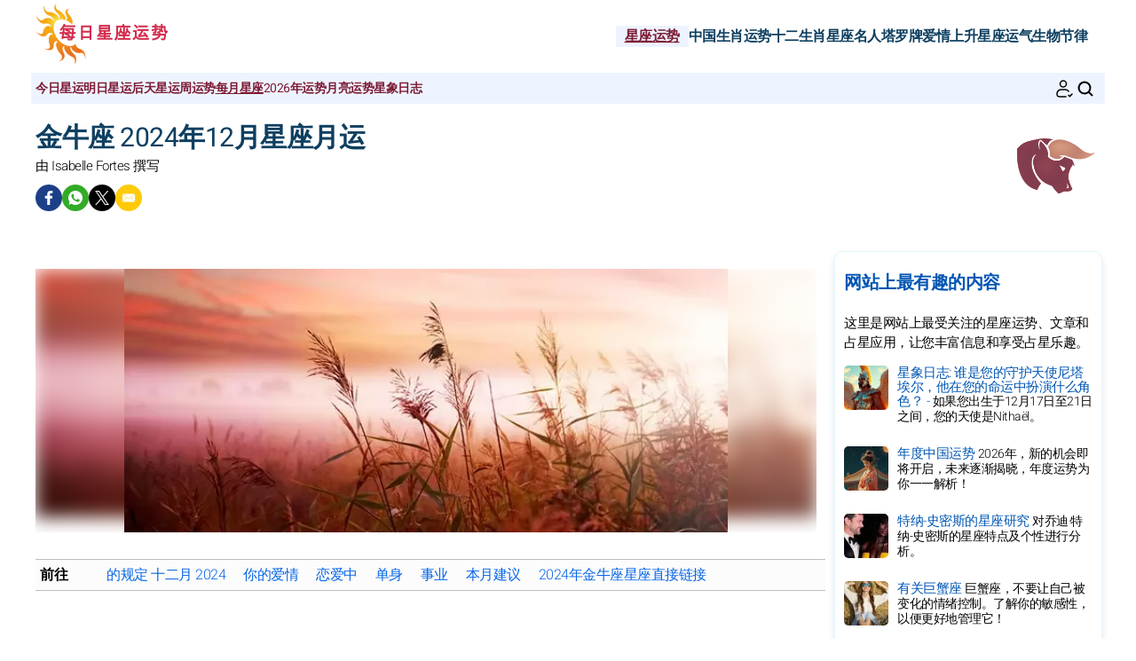

--- FILE ---
content_type: text/html; charset=UTF-8
request_url: https://www.meirixingzuo.com/horoscopes/monthly/december-2024/taurus.htm
body_size: 8752
content:
<!DOCTYPE html><html lang="zh"><head><meta charset="UTF-8"><meta name="viewport" content="width=device-width, initial-scale=1.0"><title>金牛座2024年12月月度星座运势</title><meta name="description" content="金牛座 2024年12月 星座月运为您提供关于爱情，心情，金钱，工作和十二宫的洞察。金牛座 2024年12月星座运势 。" /><link rel="stylesheet" href="/css/styles.min.css"><link rel="preload" href="/images/fonts/Heebo-Light.woff2" as="font" type="font/woff2" crossorigin="anonymous"><link rel="preload" href="/images/fonts/Heebo-Regular.woff2" as="font" type="font/woff2" crossorigin="anonymous"><link rel="preconnect" href="https://pagead2.googlesyndication.com/pagead/js/adsbygoogle.js"><link rel="icon" sizes="192x192" href="/favicon/favicon-192x192.png"><link rel="apple-touch-icon" href="/favicon/apple-touch-icon.png"><link rel="shortcut icon" href="/favicon/favicon.ico"><meta property="og:title" content="金牛座2024年12月月度星座运势"><meta property="og:url" content="https://www.meirixingzuo.com/horoscopes/monthly/december-2024/taurus.htm"><meta property="og:description" content="金牛座 2024年12月 星座月运为您提供关于爱情，心情，金钱，工作和十二宫的洞察。金牛座 2024年12月星座运势 。" /><meta property="og:image" content="https://www.meirixingzuo.com/images/webp/large/740.webp" /><meta property="og:image:type" content="image/webp"/><meta property="og:image:width" content="580"/><meta property="og:image:height" content="300"/><meta property="og:image" content="https://www.meirixingzuo.com/images/pages/xlarge/740.jpg" /><meta property="og:image:type" content="image/jpeg"/><meta property="og:image:width" content="1160"/><meta property="og:image:height" content="600"/><meta property="fb:app_id" content="152010115163198"/><meta property="og:locale" content="zh_ZH"/><meta name="twitter:card" content="summary_large_image"><meta name="twitter:title" content="金牛座2024年12月月度星座运势"><meta name="twitter:url" content="https://www.meirixingzuo.com/horoscopes/monthly/december-2024/taurus.htm"><meta name="twitter:image" content="https://www.meirixingzuo.com/images/pages/xlarge/740.jpg"><meta name="apple-itunes-app" content="app-id=323235598"><script type="application/ld+json">{"@id": "#breadcrumbs", "@context": "https://schema.org", "@type": "BreadcrumbList", "name": "breadcrumbs", 
"itemListElement": [{
"@type": "ListItem",
"position": 1,
"name": "首页",
"item": "https:/www.meirixingzuo.com/"
}, {
"@type": "ListItem",
"position": 2,
"name": "星座运势",
"item": "https:/www.meirixingzuo.com/horoscopes/"
}, {
"@type": "ListItem",
"position": 3,
"name": "2024年12月",
"item": "https:/www.meirixingzuo.com/horoscopes/monthly/december-2024/"
}, {
"@type": "ListItem",
"position": 4,
"name": "金牛座",
"item": "https:/www.meirixingzuo.com/horoscopes/monthly/december-2024/taurus.htm"
}]}</script><script type="application/ld+json">
{
"@context": "http://schema.org",
"@type": "WebSite",
"url": "https://www.meirixingzuo.com/",
"potentialAction": 
{
"@type": "SearchAction",
"target": "https://www.meirixingzuo.com/search.htm?q={search_term}",
"query-input": "required name=search_term"
}
}
</script><script type="application/ld+json">
{
"@context": "https://schema.org",
"@type": "Organization",
"name": "每日星座运势",
"url": "https://www.meirixingzuo.com/",
"logo": "https://www.meirixingzuo.com/favicon/favicon-192x192.png",
"sameAs": [
"https://www.facebook.com/MeiriXingZuo888/", 
"https://twitter.com/meirixingzuo", 
"https://www.pinterest.com/meirixingzuo/", 
"https://play.google.com/store/apps/details?id=com.apptitudes_client.sffactory_mhdj&hl=zh", 
"https://apps.apple.com/cn/app/mon-horoscope-du-jour-tous/id323235598"
]
}
</script><link rel="canonical" href="https://www.meirixingzuo.com/horoscopes/monthly/december-2024/taurus.htm" /><script src="https://cdnjs.cloudflare.com/ajax/libs/lazysizes/5.3.2/lazysizes.min.js" async type="c19db78562bc3879d2835271-text/javascript"></script><script async src="https://www.googletagmanager.com/gtag/js?id=G-D3MT1JYSG8" type="c19db78562bc3879d2835271-text/javascript"></script><script type="c19db78562bc3879d2835271-text/javascript">
window.dataLayer = window.dataLayer || [];
function gtag(){dataLayer.push(arguments);}
gtag('js', new Date());

gtag('config', 'G-D3MT1JYSG8', { 'anonymize_ip': true });
</script><meta name="robots" content="noindex, nofollow"></head><body><header class="header"><div class="header-desktop"><a href="/"><img src="/images/logo.png" width="150" height="75" alt="每日星座运势" loading="eager"></a><nav class="main-nav"><ul><li><a href="/horoscopes/" class="current">星座运势</a></li><li><a href="/chinese-horoscopes/" >中国生肖运势</a></li><li><a href="/astrological-signs/" >十二生肖</a></li><li><a href="/astro-celebrities/" >星座名人</a></li><li><a href="/today-tarot-card.htm" >塔罗牌</a></li><li><a href="/free-love-compatibility.htm" >爱情</a></li><li><a href="/rising-sign-calculator.htm" >上升星座</a></li><li><a href="/daily-lucky-numbers.htm" >运气</a></li><li><a href="/biorhythm-calculator.htm" >生物节律</a></li></ul></nav></div><div class="header-mobile"><button class="menu-button menu-icon" id="menu-button" aria-label="Menu"></button><a href="/"><img src="/images/logo.png" width="100" height="50" alt="每日星座运势" loading="eager"></a><div class="header-icons"><button class="menu-button newsletter-icon" id="newsletter-button" aria-label="通讯" onclick="if (!window.__cfRLUnblockHandlers) return false; scrollToAnchor('sub_mobile');" data-cf-modified-c19db78562bc3879d2835271-=""></button><button class="menu-button search-icon" id="search-button-mobile" aria-label="搜索"></svg></button></div></div><nav class="sub-nav"><ul class="sub-nav-links"><li><a href="/horoscopes/today/" >今日星运</a></li><li><a href="/horoscopes/tomorrow/" >明日星运</a></li><li><a href="/horoscopes/after-tomorrow/" >后天星运</a></li><li><a href="/horoscopes/weekly/" >周运势</a></li><li><a href="/horoscopes/monthly/" class="current">每月星座</a></li><li><a href="/horoscopes/annual-2026/" >2026年运势</a></li><li><a href="/lunar-horoscope.htm" >月亮运势</a></li><li><a href="/astrology-blog.htm" >星象日志</a></li></ul><div class="sub-nav-icons"><button class="menu-button newsletter-icon" id="newsletter-button" aria-label="通讯" onclick="if (!window.__cfRLUnblockHandlers) return false; scrollToAnchor('sub_desktop');" data-cf-modified-c19db78562bc3879d2835271-=""></button><button class="menu-button search-icon" id="search-button-desktop" aria-label="搜索"></button></div></nav></header><div class="mobile-menu" id="mobile-menu"><button class="close-button" id="close-button">&times;</button><div class="mobile-menu-saint">2025年12月8日 </div><div class="mobile-menu-header" id="menu-subscription" onclick="if (!window.__cfRLUnblockHandlers) return false; scrollToAnchor('sub_mobile');" data-cf-modified-c19db78562bc3879d2835271-="">通过电子邮件获取您的每日星座运势</div><div class="mobile-menu-content"><nav><div class="accordion"><div class="accordion-item"><button class="accordion-header"><div><div class="horoscope-ico menu-ico-space"></div> 星座运势</div><span class="accordion-icon">&gt;</span></button><div class="accordion-content"><p><a href="/horoscopes/today/">今日星运</a></p><p><a href="/horoscopes/tomorrow/">明日星运</a></p><p><a href="/horoscopes/after-tomorrow/">后天星运</a></p><p><a href="/horoscopes/weekly/">周运势</a></p><p><a href="/horoscopes/monthly/">每月星座</a></p><p><a href="/horoscopes/annual-2026/">2026年运势</a></p><p><a href="/lunar-horoscope.htm">月亮运势</a></p></div></div><div class="accordion-item"><button class="accordion-header"><div><div class="chinese-ico menu-ico-space"></div> 中国生肖运势</div><span class="accordion-icon">&gt;</span></button><div class="accordion-content"><p><a href="/horoscopes/chinese-annual-2026/">2026年中国生肖运势</a></p><p><a href="/chinese-horoscopes/monthly/">十二月中国生肖运势</a></p><p><a href="/what-is-my-zodiac-chinese-sign.htm">找出你的生</a></p><p><a href="/chinese-horoscopes/chinese-zodiac-signs/">12生肖运势详解</a></p><p><a href="/chinese-horoscopes/chinese-astrology.htm">中国占星术</a></p></div></div><div class="accordion-item"><button class="accordion-header"><div><div class="signs-ico menu-ico-space"></div> 十二生肖</div><span class="accordion-icon">&gt;</span></button><div class="accordion-content"><p><a href="/astrology-blog.htm">星象日志</a></p><p><a href="/what-is-my-zodiac-sign.htm">我的星座是什么？</a></p><p><a href="/astrological-signs/zodiac/">黄道十二宫</a></p><p><a href="/astrological-signs/zodiac-elements/">黄道元素</a></p><p><a href="/what-is-my-zodiac-chinese-sign.htm">找出你的生</a></p><p><a href="/chinese-horoscopes/chinese-zodiac-signs/">12生肖运势详解</a></p></div></div><div class="accordion-item"><button class="accordion-header"><div><div class="celebrity-ico menu-ico-space"></div> 星座名人</div><span class="accordion-icon">&gt;</span></button><div class="accordion-content"><p><a href="/astro-celebrities/">明星新闻</a></p><p><a href="/astro-celebrities/cinema-tv.htm">电影和电视</a></p><p><a href="/astro-celebrities/music.htm">音乐</a></p><p><a href="/astro-celebrities/royal.htm">皇室</a></p><p><a href="/astro-celebrities/sport.htm">体育</a></p><p><a href="/astro-celebrities/fashion.htm">时尚</a></p><p><a href="/astro-celebrities/art.htm">艺术</a></p><p><a href="/astro-celebrities/search-celebrity.htm">搜索名人</a></p></div></div><div class="accordion-item"><button class="accordion-header"><div><a href="/astrology-blog.htm"><div class="leasures-ico menu-ico-space"></div> 星象日志</a></div></button></div><div class="accordion-item"><button class="accordion-header"><div><a href="/2026-numerology.htm"><div class="numerology-ico menu-ico-space"></div> 2026年数字命理</a></div></button></div><div class="accordion-item"><button class="accordion-header"><div><a href="/today-tarot-card.htm"><div class="tarot-ico menu-ico-space"></div> 今日塔罗牌</a></div></button></div><div class="accordion-item"><button class="accordion-header"><div><a href="/free-love-compatibility.htm"><div class="love-ico menu-ico-space"></div> 爱情兼容性</a></div></button></div><div class="accordion-item"><button class="accordion-header"><div><a href="/rising-sign-calculator.htm"><div class="horoscopech-ico menu-ico-space"></div> 上升星座的计算</a></div></button></div><div class="accordion-item"><button class="accordion-header"><div><a href="/what-is-my-zodiac-decan.htm"><div class="astro-ico menu-ico-space"></div> 我的十度是什么？</a></div></button></div><div class="accordion-item"><button class="accordion-header"><div><a href="/daily-lucky-numbers.htm"><div class="num-ico menu-ico-space"></div> 今日幸运数字</a></div></button></div><div class="accordion-item"><button class="accordion-header"><div><a href="/biorhythm-calculator.htm"><div class="consult-ico menu-ico-space"></div> 生物节律</a></div></button></div><div class="accordion-item"><button class="accordion-header"><div><a href="/colour-of-the-day.htm"><div class="astro-ico menu-ico-space"></div> 今日色彩</a></div></button></div></div></nav><div class="mobile-menu-social"><div class="footer-icons"><a href="https://www.facebook.com/MeiriXingZuo888/" target="_blank" rel="nofollow" aria-label="Facebook"><div class="mobile-icon-wrapper"><span class="facebook-logo"></span></div></a><a href="https://apps.apple.com/cn/app/mon-horoscope-du-jour-tous/id323235598" target="_blank" rel="nofollow" aria-label="App pour iPhone / iPad"><div class="mobile-icon-wrapper"><span class="apple-logo"></span></div></a><a href="https://play.google.com/store/apps/details?id=com.apptitudes_client.sffactory_mhdj&hl=zh" target="_blank" rel="nofollow" aria-label="App pour Android"><div class="mobile-icon-wrapper"><span class="android-logo"></span></div></a></div><div class="mobile-menu-copyright"><p><a href="mailto:meirixingzuo888@gmail.com">联络我们</a></p><p><a href="/conditions-of-use.htm">使用条款</a> - <span id="fcConsentRevocation" onclick="if (!window.__cfRLUnblockHandlers) return false; googlefc.callbackQueue.push(googlefc.showRevocationMessage)" data-cf-modified-c19db78562bc3879d2835271-="">隐私权声明</span></p><p>&copy; Copyright 2006-2025 - 轉載必究</p></div></div></div></div><main class="container"><div id="search-bar" class="hidden"><form action="https://www.google.com/search" method="get" target="_blank"><input type="hidden" name="cx" value="193b93ae024efa0f7"><input type="text" id="search-input" name="q" placeholder="个性化搜索" required><button id="search-submit">搜索</button></form></div><div class="header-main"><div class="header-sign"><img src="/images/vectors/sign_color_1.png" width="100" height="100" loading="lazy" alt="金牛座"></div><h1>金牛座 2024年12月星座月运</h1><p class="author">由 Isabelle Fortes 撰写</p><div class="title-social"><div class="ico-title-wrapper ico-title-wrapper-facebook"><a href="https://www.facebook.com/sharer/sharer.php?u=https%3A%2F%2Fwww.meirixingzuo.com%2Fhoroscopes%2Fmonthly%2Fdecember-2024%2Ftaurus.htm" target="_blank" rel="nofollow" aria-label="Facebook"><span class="facebook-logo"></span></a></div><div class="ico-title-wrapper ico-title-wrapper-whatsapp"><a href="https://api.whatsapp.com/send?text=%E9%87%91%E7%89%9B%E5%BA%A7%202024%E5%B9%B412%E6%9C%88%20%E6%98%9F%E5%BA%A7%E6%9C%88%E8%BF%90%E4%B8%BA%E6%82%A8%E6%8F%90%E4%BE%9B%E5%85%B3%E4%BA%8E%E7%88%B1%E6%83%85%EF%BC%8C%E5%BF%83%E6%83%85%EF%BC%8C%E9%87%91%E9%92%B1%EF%BC%8C%E5%B7%A5%E4%BD%9C%E5%92%8C%E5%8D%81%E4%BA%8C%E5%AE%AB%E7%9A%84%E6%B4%9E%E5%AF%9F%E3%80%82%E9%87%91%E7%89%9B%E5%BA%A7%202024%E5%B9%B412%E6%9C%88%E6%98%9F%E5%BA%A7%E8%BF%90%E5%8A%BF%20%E3%80%82%20https%3A%2F%2Fwww.meirixingzuo.com%2Fhoroscopes%2Fmonthly%2Fdecember-2024%2Ftaurus.htm" target="_blank" rel="nofollow" aria-label="Whatsapp"><span class="whatsapp-logo"></span></a></div><div class="ico-title-wrapper ico-title-wrapper-twitter"><a href="https://twitter.com/intent/tweet?url=https%3A%2F%2Fwww.meirixingzuo.com%2Fhoroscopes%2Fmonthly%2Fdecember-2024%2Ftaurus.htm&text=%E9%87%91%E7%89%9B%E5%BA%A7%202024%E5%B9%B412%E6%9C%88%20%E6%98%9F%E5%BA%A7%E6%9C%88%E8%BF%90%E4%B8%BA%E6%82%A8%E6%8F%90%E4%BE%9B%E5%85%B3%E4%BA%8E%E7%88%B1%E6%83%85%EF%BC%8C%E5%BF%83%E6%83%85%EF%BC%8C%E9%87%91%E9%92%B1%EF%BC%8C%E5%B7%A5%E4%BD%9C%E5%92%8C%E5%8D%81%E4%BA%8C%E5%AE%AB%E7%9A%84%E6%B4%9E%E5%AF%9F%E3%80%82%E9%87%91%E7%89%9B%E5%BA%A7%202024%E5%B9%B412%E6%9C%88%E6%98%9F%E5%BA%A7%E8%BF%90%E5%8A%BF%20%E3%80%82&via=meirixingzuo&image=https%3A%2F%2Fwww.meirixingzuo.com%2Fimages%2Fpages%2Flarge%2F740.jpg" target="_blank" rel="nofollow" aria-label="Twitter / X"><span class="twitter-logo"></span></a></div><div class="ico-title-wrapper ico-title-wrapper-mail"><a href="mailto:?subject=%E9%87%91%E7%89%9B%E5%BA%A72024%E5%B9%B412%E6%9C%88%E6%9C%88%E5%BA%A6%E6%98%9F%E5%BA%A7%E8%BF%90%E5%8A%BF&body=%E9%87%91%E7%89%9B%E5%BA%A7%202024%E5%B9%B412%E6%9C%88%20%E6%98%9F%E5%BA%A7%E6%9C%88%E8%BF%90%E4%B8%BA%E6%82%A8%E6%8F%90%E4%BE%9B%E5%85%B3%E4%BA%8E%E7%88%B1%E6%83%85%EF%BC%8C%E5%BF%83%E6%83%85%EF%BC%8C%E9%87%91%E9%92%B1%EF%BC%8C%E5%B7%A5%E4%BD%9C%E5%92%8C%E5%8D%81%E4%BA%8C%E5%AE%AB%E7%9A%84%E6%B4%9E%E5%AF%9F%E3%80%82%E9%87%91%E7%89%9B%E5%BA%A7%202024%E5%B9%B412%E6%9C%88%E6%98%9F%E5%BA%A7%E8%BF%90%E5%8A%BF%20%E3%80%82%20https%3A%2F%2Fwww.meirixingzuo.com%2Fhoroscopes%2Fmonthly%2Fdecember-2024%2Ftaurus.htm" target="_blank" rel="nofollow" aria-label="Email"><span class="mail-logo"></span></a></div></div></div><section class="main-content"><div class="content"><div class="responsive-image-container"><div class="background-blur" style="background-image: url('/images/webp/hm/12.webp');"></div><img src="/image-horoscope-december-2024_taurus.jpg"
srcset="/images/webp/hm/12.webp 300w" 
sizes="(min-width: 300px) 100vw" 
alt="金牛座 2024年12月星座月运" class="foreground-image" fetchpriority="high" width="680" height="280"></div><div class="table-of-content"><span class="table-of-content-title">前往</span><div class="table-of-content-menu" id="table-of-contents"><ul id="table-of-contents-list"></ul></div></div><div class="adsense-ad"><ins class="adsbygoogle lazyload" style="display:block" data-ad-client="ca-pub-7997378819215119" data-ad-slot="9323002116" data-ad-format="auto" data-full-width-responsive="true"></ins></div><h2>的规定 十二月 2024</h2><p class="content-intro">火星直至31日继续在狮子座运行，金星从8日到31日将进入水瓶座。它们之间的不和谐将极大地激怒你！你的耐心将会被严重限制。你会因为小事而急躁。会出现无法解决的情况，看起来像是压力。你不会对某些人表现出宽容，他们擅长激怒你！遗憾的是，有了冥王星的影响，你的反应将超出你的想象。所以，如果你想避免引发后悔的破坏，请保持距离，保持理智。土星鼓励你以智慧来评判令人困扰的情况。这样做，你会解脱自己，但不会造成重大危机。
</p><h2>你的爱情</h2><p>金星进入摩羯座对你有利。但从8号开始，水瓶座的金星却会产生相反的影响。因此，你可能会感到受委屈或被排除在外。你的行动空间变得有限。然而，你可以通过比平时少参与来缓和最激烈的紧张情况。
</p><div class="adsense-ad"><ins class="adsbygoogle lazyload" style="display:block" data-ad-client="ca-pub-7997378819215119" data-ad-slot="1803604742" data-ad-format="auto" data-full-width-responsive="true"></ins></div><h2>恋爱中</h2><p>火星和金星的不和谐造成了比平常更让你烦恼的情况。为了避免事情恶化，最好保持低调。让你的另一半来组织年底的庆祝活动。这样做更明智。
</p><div class="card"><a href="/astrological-signs/zodiac-elements/"><img src="/images/webp/medium/334.webp" alt="了解4大元素" class="card-image" loading="lazy" width="150" height="67"></a><div class="card-content"><a href="/astrological-signs/zodiac-elements/"><span class="card-category">十二生肖</span><br>了解星座的4大元素</a></div></div><h2>单身</h2><p>事情变得复杂起来。如果你遇到有希望的人，他们会无声无息地溜走。或者你会遇到一些不怎么吸引你的人。安静地等到年底吧，那时更安全。
</p><div class="adsense-ad"><ins class="adsbygoogle lazyload" style="display:block" data-ad-client="ca-pub-7997378819215119" data-ad-slot="9323002116" data-ad-format="auto" data-full-width-responsive="true"></ins></div><h2>事业</h2><p>抵抗与逃避之间，你将面对很多挑战！你的星座受到天蝎座、狮子座和水瓶座行星的紧张影响，要联系你内在的灵活性，如果事情变得混乱而出乎意料，不要勉强自己。你的上司或工作伙伴可能会让你情绪紧张。天王星的到访会加强你对自由的渴望，而土星则会帮助你实现一个计划，要相信自己，这是必不可少的！从3号到31号，一笔新的财务项目可能会帮助你改善财务基础，让你更轻松地工作。
</p><div class="card"><a href="/horoscopes/monthly/"><img src="/images/webp/medium/1276.webp" alt="最新: 你的星座运势" class="card-image" loading="lazy" width="150" height="67"></a><div class="card-content"><a href="/horoscopes/monthly/"><span class="card-category">星座运势</span><br>最新:你的每月星座运势</a></div></div><h2>本月建议</h2><p class="content-intro">不要强求命运，因为这样会导致陷入僵局。退一步，等待预定于12月22日到来的摩羯座太阳。</p><div class="link-container"><div class="link-box"><div><a href="/horoscopes/today/taurus.htm"><div class="horoscope-ico link-box-ico"></div> 今日星运</a></div></div><div class="link-box"><div><a href="/horoscopes/tomorrow/taurus.htm"><div class="signs-ico link-box-ico"></div> 明日星运</a></div></div><div class="link-box"><div><a href="/horoscopes/after-tomorrow/taurus.htm"><div class="astro-ico link-box-ico"></div> 后天星运</a></div></div><div class="link-box"><div><a href="/horoscopes/weekly/taurus.htm"><div class="horoscope-ico link-box-ico"></div> 周运势</a></div></div><div class="link-box"><div><a href="/horoscopes/monthly/taurus.htm"><div class="leasures-ico link-box-ico"></div> 每月星座</a></div></div><div class="link-box"><div><a href="/horoscopes/annual-2026/taurus.htm"><div class="horoscopech-ico link-box-ico"></div> 年刊星座</a></div></div><div class="link-box"><div><a href="/today-tarot-card.htm"><div class="tarot-ico link-box-ico"></div> 塔罗牌</a></div></div><div class="link-box"><div><a href="/daily-lucky-numbers.htm"><div class="num-ico link-box-ico"></div> 运气</a></div></div><div class="link-box"><div><a href="/free-love-compatibility.htm"><div class="love-ico link-box-ico"></div> 爱情</a></div></div><div class="link-box"><div><a href="/astro-celebrities/"><div class="celebrity-ico link-box-ico"></div> 星座名人</a></div></div><div class="link-box"><div><a href="/astrology-blog.htm"><div class="consult-ico link-box-ico"></div> 星象日志</a></div></div></div><div class="share-container"><p class="share-text"><b>分享 :</b></p><div class="share-icons"><div class="ico-title-wrapper ico-title-wrapper-facebook"><a href="https://www.facebook.com/sharer/sharer.php?u=https%3A%2F%2Fwww.meirixingzuo.com%2Fhoroscopes%2Fmonthly%2Fdecember-2024%2Ftaurus.htm" target="_blank" rel="nofollow" aria-label="Facebook"><span class="facebook-logo"></span></a></div><div class="ico-title-wrapper ico-title-wrapper-whatsapp"><a href="https://api.whatsapp.com/send?text=%E9%87%91%E7%89%9B%E5%BA%A7%202024%E5%B9%B412%E6%9C%88%20%E6%98%9F%E5%BA%A7%E6%9C%88%E8%BF%90%E4%B8%BA%E6%82%A8%E6%8F%90%E4%BE%9B%E5%85%B3%E4%BA%8E%E7%88%B1%E6%83%85%EF%BC%8C%E5%BF%83%E6%83%85%EF%BC%8C%E9%87%91%E9%92%B1%EF%BC%8C%E5%B7%A5%E4%BD%9C%E5%92%8C%E5%8D%81%E4%BA%8C%E5%AE%AB%E7%9A%84%E6%B4%9E%E5%AF%9F%E3%80%82%E9%87%91%E7%89%9B%E5%BA%A7%202024%E5%B9%B412%E6%9C%88%E6%98%9F%E5%BA%A7%E8%BF%90%E5%8A%BF%20%E3%80%82%20https%3A%2F%2Fwww.meirixingzuo.com%2Fhoroscopes%2Fmonthly%2Fdecember-2024%2Ftaurus.htm" target="_blank" rel="nofollow" aria-label="Whatsapp"><span class="whatsapp-logo"></span></a></div><div class="ico-title-wrapper ico-title-wrapper-twitter"><a href="https://twitter.com/intent/tweet?url=https%3A%2F%2Fwww.meirixingzuo.com%2Fhoroscopes%2Fmonthly%2Fdecember-2024%2Ftaurus.htm&text=%E9%87%91%E7%89%9B%E5%BA%A7%202024%E5%B9%B412%E6%9C%88%20%E6%98%9F%E5%BA%A7%E6%9C%88%E8%BF%90%E4%B8%BA%E6%82%A8%E6%8F%90%E4%BE%9B%E5%85%B3%E4%BA%8E%E7%88%B1%E6%83%85%EF%BC%8C%E5%BF%83%E6%83%85%EF%BC%8C%E9%87%91%E9%92%B1%EF%BC%8C%E5%B7%A5%E4%BD%9C%E5%92%8C%E5%8D%81%E4%BA%8C%E5%AE%AB%E7%9A%84%E6%B4%9E%E5%AF%9F%E3%80%82%E9%87%91%E7%89%9B%E5%BA%A7%202024%E5%B9%B412%E6%9C%88%E6%98%9F%E5%BA%A7%E8%BF%90%E5%8A%BF%20%E3%80%82&via=meirixingzuo&image=https%3A%2F%2Fwww.meirixingzuo.com%2Fimages%2Fpages%2Flarge%2F740.jpg" target="_blank" rel="nofollow" aria-label="Twitter / X"><span class="twitter-logo"></span></a></div><div class="ico-title-wrapper ico-title-wrapper-mail"><a href="mailto:?subject=%E9%87%91%E7%89%9B%E5%BA%A72024%E5%B9%B412%E6%9C%88%E6%9C%88%E5%BA%A6%E6%98%9F%E5%BA%A7%E8%BF%90%E5%8A%BF&body=%E9%87%91%E7%89%9B%E5%BA%A7%202024%E5%B9%B412%E6%9C%88%20%E6%98%9F%E5%BA%A7%E6%9C%88%E8%BF%90%E4%B8%BA%E6%82%A8%E6%8F%90%E4%BE%9B%E5%85%B3%E4%BA%8E%E7%88%B1%E6%83%85%EF%BC%8C%E5%BF%83%E6%83%85%EF%BC%8C%E9%87%91%E9%92%B1%EF%BC%8C%E5%B7%A5%E4%BD%9C%E5%92%8C%E5%8D%81%E4%BA%8C%E5%AE%AB%E7%9A%84%E6%B4%9E%E5%AF%9F%E3%80%82%E9%87%91%E7%89%9B%E5%BA%A7%202024%E5%B9%B412%E6%9C%88%E6%98%9F%E5%BA%A7%E8%BF%90%E5%8A%BF%20%E3%80%82%20https%3A%2F%2Fwww.meirixingzuo.com%2Fhoroscopes%2Fmonthly%2Fdecember-2024%2Ftaurus.htm" target="_blank" rel="nofollow" aria-label="Email"><span class="mail-logo"></span></a></div></div></div><h2>2024年金牛座星座直接链接</h2><div class="flex-container"><ul class="flex-list"><li class="dl_li"><a href="/horoscopes/monthly/january-2024/taurus.htm">金牛座·2024年一月月运势</a></li><li class="dl_li"><a href="/horoscopes/monthly/february-2024/taurus.htm">金牛座·2024年二月月运势</a></li><li class="dl_li"><a href="/horoscopes/monthly/march-2024/taurus.htm">金牛座·2024年三月月运势</a></li><li class="dl_li"><a href="/horoscopes/monthly/april-2024/taurus.htm">金牛座·2024年四月月运势</a></li><li class="dl_li"><a href="/horoscopes/monthly/may-2024/taurus.htm">金牛座·2024年五月月运势</a></li><li class="dl_li"><a href="/horoscopes/monthly/june-2024/taurus.htm">金牛座·2024年六月月运势</a></li><li class="dl_li"><a href="/horoscopes/monthly/july-2024/taurus.htm">金牛座·2024年七月月运势</a></li><li class="dl_li"><a href="/horoscopes/monthly/august-2024/taurus.htm">金牛座·2024年八月月运势</a></li><li class="dl_li"><a href="/horoscopes/monthly/september-2024/taurus.htm">金牛座·2024年九月月运势</a></li><li class="dl_li"><a href="/horoscopes/monthly/october-2024/taurus.htm">金牛座·2024年十月月运势</a></li><li class="dl_li"><a href="/horoscopes/monthly/november-2024/taurus.htm">金牛座·2024年十一月月运势</a></li><li class="dl_li"><a href="/horoscopes/monthly/december-2024/taurus.htm">金牛座·2024年十二月月运势</a></li></ul></div><div class="adsense-ad"><ins class="adsbygoogle lazyload" style="display:block" data-ad-client="ca-pub-7997378819215119" data-ad-slot="9323002116" data-ad-format="auto" data-full-width-responsive="true"></ins></div><p class="box-title">网站上最受欢迎的内容</p><p class="box-txt">这里是网站上最受欢迎的星座运势、文章和占星应用，是您获取信息和享受占星乐趣的理想机会。</p><div class="articles-list"><div class="article-item"><a href="/astro-celebrities/astrological-profile-demi-moore_61.htm"><img src="/images/celebrities/photos/demi-moore_61_small.webp" alt="摩尔的星座特点解析" class="article-image" width="80" height="80" loading="lazy"></a><div class="article-content"><a href="/astro-celebrities/astrological-profile-demi-moore_61.htm"><b>摩尔的星座特点解析</b><span>分析黛米·摩尔的星座特征展示出她独特的个性和深厚的情感。</span></a></div></div><div class="article-item"><a href="/horoscopes/annual-2026/"><img src="/images/webp/small/1224.webp" alt="跟随你的年度星座运势！" class="article-image" width="80" height="80" loading="lazy"></a><div class="article-content"><a href="/horoscopes/annual-2026/"><b>跟随你的年度星座运势！</b><span>借助你在星座中的出色技巧，让2026成为最好的一年！</span></a></div></div><div class="article-item"><a href="/chinese-horoscopes/monthly/"><img src="/images/webp/small/hcm.webp" alt="十二月中国运势" class="article-image" width="80" height="80" loading="lazy"></a><div class="article-content"><a href="/chinese-horoscopes/monthly/"><b>十二月中国运势</b><span>爱的月份已经到来，马上查看你的中国运势，带来满满幸福！</span></a></div></div><div class="article-item"><a href="/chinese-horoscopes/monthly/"><img src="/images/webp/small/hcm.webp" alt="十二月中国运势" class="article-image" width="80" height="80" loading="lazy"></a><div class="article-content"><a href="/chinese-horoscopes/monthly/"><b>十二月中国运势</b><span>爱的月份已经到来，马上查看你的中国运势，带来满满幸福！</span></a></div></div></div><div class="newsletter-block-content"><a name="sub_mobile"></a><div class="subscription-box"><div class="subscription-header lazyload" data-bg="/images/newsletter.png"></div><p class="box-title">你的每日星座运势</p><p class="box-txt">此外，还可以获得占星礼物、塔罗牌抽取、生物节律...立即订阅！</p><div id="responseContainer_mobile"></div><input type="email" name="email" id="email_mobile" placeholder="你的电子邮件地址以订阅" autocomplete="on" required><select id="sign_mobile" name="sign" aria-label="你的星座" required><option value="" disabled selected>你的星座</option><option value="0">牡羊座</option><option value="1">金牛座</option><option value="2">双子座</option><option value="3">巨蟹座</option><option value="4">狮子座</option><option value="5">处女座</option><option value="6">天秤座</option><option value="7">天蝎座</option><option value="8">射手座</option><option value="9">摩羯座</option><option value="10">水瓶座</option><option value="11">双鱼座</option></select><button type="submit" id="subscribeButton_mobile">订阅</button></div></div></div></section><aside class="sidebar"><div class="box-sidebar"><p class="box-title">网站上最有趣的内容</p><p class="box-txt">这里是网站上最受关注的星座运势、文章和占星应用，让您丰富信息和享受占星乐趣。</p><div class="article"><a href="/astrology-blog.htm"><img src="/images/news/372.webp" width="50" height="50" loading="lazy" alt="谁是您的守护天使尼塔埃尔，他在您的命运中扮演什么角色？"></a><div class="content"><p><a href="/astrology-blog.htm">星象日志: 谁是您的守护天使尼塔埃尔，他在您的命运中扮演什么角色？ - 
<span>如果您出生于12月17日至21日之间，您的天使是Nithaël。</span></a></p></div></div><div class="article"><a href="/horoscopes/chinese-annual-2026/"><img src="/images/webp/small/hca.webp" alt="年度中国运势" width="50" height="50" loading="lazy" alt="年度中国运势"></a><div class="content"><p><a href="/horoscopes/chinese-annual-2026/">年度中国运势 
<span>2026年，新的机会即将开启，未来逐渐揭晓，年度运势为你一一解析！</span></a></p></div></div><div class="article"><a href="/astro-celebrities/astrological-profile-jodie-turner-smith_293.htm"><img src="/images/celebrities/photos/jodie-turner-smith_293_small.webp" alt="特纳-史密斯的星座研究" width="50" height="50" loading="lazy" alt="特纳-史密斯的星座研究"></a><div class="content"><p><a href="/astro-celebrities/astrological-profile-jodie-turner-smith_293.htm">特纳-史密斯的星座研究 
<span>对乔迪·特纳-史密斯的星座特点及个性进行分析。</span></a></p></div></div><div class="article"><a href="/astrological-signs/zodiac/cancer.htm"><img src="/images/webp/small/1055.webp" alt="有关巨蟹座" width="50" height="50" loading="lazy" alt="有关巨蟹座"></a><div class="content"><p><a href="/astrological-signs/zodiac/cancer.htm">有关巨蟹座 
<span>巨蟹座，不要让自己被变化的情绪控制。了解你的敏感性，以便更好地管理它！</span></a></p></div></div></div><div class="adsense-ad ad-sidebar"><script async src="https://pagead2.googlesyndication.com/pagead/js/adsbygoogle.js?client=ca-pub-7997378819215119" crossorigin="anonymous" type="c19db78562bc3879d2835271-text/javascript"></script><ins class="adsbygoogle" style="display:block" data-ad-client="ca-pub-7997378819215119" data-ad-slot="6620089837" data-ad-format="auto" data-full-width-responsive="true"></ins><script type="c19db78562bc3879d2835271-text/javascript">(adsbygoogle = window.adsbygoogle || []).push({});</script></div><div class="sticky-div"><a name="sub_desktop"></a><div class="subscription-box"><div class="subscription-header lazyload" data-bg="/images/newsletter.png"></div><p class="box-title">你的每日星座运势</p><p class="box-txt">此外，还可以获得占星礼物、塔罗牌抽取、生物节律...立即订阅！</p><div id="responseContainer_desktop"></div><input type="email" name="email" id="email_desktop" placeholder="你的电子邮件地址以订阅" autocomplete="on" required><select id="sign_desktop" name="sign" aria-label="你的星座" required><option value="" disabled selected>你的星座</option><option value="0">牡羊座</option><option value="1">金牛座</option><option value="2">双子座</option><option value="3">巨蟹座</option><option value="4">狮子座</option><option value="5">处女座</option><option value="6">天秤座</option><option value="7">天蝎座</option><option value="8">射手座</option><option value="9">摩羯座</option><option value="10">水瓶座</option><option value="11">双鱼座</option></select><button type="submit" id="subscribeButton_desktop">订阅</button></div><div class="box-sidebar"><p class="box-title">当下最热的占星应用</p><p class="box-txt">这里是网站上最受欢迎的占星、塔罗牌、数字命理应用：</p><div class="article"><a href="/free-love-compatibility.htm" ><img src="/images/webp/small/app_6.webp" alt="发现爱情兼容性" width="50" height="50" loading="lazy"></a><div class="content"><p><a href="/free-love-compatibility.htm" >发现爱情兼容性 
<span>使用你的出生日期计算你的爱情兼容性</span></a></p></div></div><div class="article"><a href="https://www.123-runes.com/ch/" target="_blank"><img src="/images/webp/small/ru2.webp" alt="免费卢恩符文占卜" width="50" height="50" loading="lazy"></a><div class="content"><p><a href="https://www.123-runes.com/ch/" target="_blank">免费卢恩符文占卜 
<span>卢恩符文占卜能启蒙你的进化历程。看看这个占卜能对你的未来有何影响吧！</span></a></p></div></div><div class="article"><a href="https://www.123-tarot.com/ch/" target="_blank"><img src="/images/webp/small/ta2.webp" alt="为你提供塔罗牌抽牌" width="50" height="50" loading="lazy"></a><div class="content"><p><a href="https://www.123-tarot.com/ch/" target="_blank">为你提供塔罗牌抽牌 
<span>抽一张塔罗牌，看看你的感情生活和工作的运程如何。</span></a></p></div></div></div></div></aside></main><footer class="footer"><div class="footer-info-icons-wrapper"><!--
<div class="footer-info"><ul class="footer-section"><li><b>每日星座运势</b></li><li><a href="#">Qui sommes-nous ?</a></li><li><a href="#">Notre équipe</a></li><li><a href="conditions-of-use.htm">使用条款</a></li></ul><ul class="footer-section"><li><b>Restez connecté</b></li><li><a href="#">Nous contacter</a></li><li><a href="#">Nos application mobile</a></li><li><a href="#">Notre newsletter</a></li><li><a href="#">Réseaux sociaux</a></li></ul></div>
--><div class="footer-icons"><div class="icon-wrapper"><a href="https://www.facebook.com/MeiriXingZuo888/" target="_blank" rel="nofollow" aria-label="Facebook"><span class="facebook-logo"></span></a></div><div class="icon-wrapper"><a href="https://twitter.com/meirixingzuo" target="_blank" rel="nofollow" aria-label="X / Twitter"><span class="twitter-logo"></span></a></div><div class="icon-wrapper"><a href="https://www.pinterest.com/meirixingzuo/" target="_blank" rel="nofollow" aria-label="Pinterest"><span class="pinterest-logo"></span></a></div><div class="icon-wrapper"><a href="https://apps.apple.com/cn/app/mon-horoscope-du-jour-tous/id323235598" target="_blank" rel="nofollow" aria-label="App pour iPhone / iPad"><span class="apple-logo"></span></a></div><div class="icon-wrapper"><a href="https://play.google.com/store/apps/details?id=com.apptitudes_client.sffactory_mhdj&hl=zh" target="_blank" rel="nofollow" aria-label="App pour Android"><span class="android-logo"></span></a></div></div></div><div class="footer-copyright"><a href="mailto:meirixingzuo888@gmail.com">联络我们</a><br><a href="/conditions-of-use.htm">使用条款</a> - <span id="fcConsentRevocation" onclick="if (!window.__cfRLUnblockHandlers) return false; googlefc.callbackQueue.push(googlefc.showRevocationMessage)" data-cf-modified-c19db78562bc3879d2835271-="">隐私权声明</span><br>&copy; Copyright 2006-2025 - 轉載必究<br><a href="/webmaster/api-horoscope-xml-json.htm">为网站管理员提供的星座运势解决方案</a><br></div><div class="overlay_pop" id="overlay"><div class="subscription-box_pop"><div class="subscription-header_pop"><span class="close-btn_pop" id="closePopup">&times;</span></div><div class="content_pop"><p class="box-title" style="margin: 0px;">你的每日星座运势</p><p class="box-txt">此外，还可以获得占星礼物、塔罗牌抽取、生物节律...立即订阅！</p><div id="responseContainer_pop"></div><input type="email" name="email" id="email_pop" placeholder="你的电子邮件地址以订阅" autocomplete="on" required><select id="sign_pop" name="sign" aria-label="你的星座" required><option value="" disabled selected>你的星座</option><option value="0">牡羊座</option><option value="1">金牛座</option><option value="2">双子座</option><option value="3">巨蟹座</option><option value="4">狮子座</option><option value="5">处女座</option><option value="6">天秤座</option><option value="7">天蝎座</option><option value="8">射手座</option><option value="9">摩羯座</option><option value="10">水瓶座</option><option value="11">双鱼座</option></select><button type="submit" id="subscribeButton_pop">订阅</button></div></div></div><script src="/includes/scripts.js" type="c19db78562bc3879d2835271-text/javascript"></script><script type="c19db78562bc3879d2835271-text/javascript">loadCSS("/css/icons.min.css");</script></footer><script src="/cdn-cgi/scripts/7d0fa10a/cloudflare-static/rocket-loader.min.js" data-cf-settings="c19db78562bc3879d2835271-|49" defer></script><script defer src="https://static.cloudflareinsights.com/beacon.min.js/vcd15cbe7772f49c399c6a5babf22c1241717689176015" integrity="sha512-ZpsOmlRQV6y907TI0dKBHq9Md29nnaEIPlkf84rnaERnq6zvWvPUqr2ft8M1aS28oN72PdrCzSjY4U6VaAw1EQ==" data-cf-beacon='{"version":"2024.11.0","token":"12b0a6320b5441cf9c551e62d56b3a5e","r":1,"server_timing":{"name":{"cfCacheStatus":true,"cfEdge":true,"cfExtPri":true,"cfL4":true,"cfOrigin":true,"cfSpeedBrain":true},"location_startswith":null}}' crossorigin="anonymous"></script>
</body></html>



--- FILE ---
content_type: text/html; charset=utf-8
request_url: https://www.google.com/recaptcha/api2/aframe
body_size: 268
content:
<!DOCTYPE HTML><html><head><meta http-equiv="content-type" content="text/html; charset=UTF-8"></head><body><script nonce="9QOz9GGDGAUzPcOE1u956A">/** Anti-fraud and anti-abuse applications only. See google.com/recaptcha */ try{var clients={'sodar':'https://pagead2.googlesyndication.com/pagead/sodar?'};window.addEventListener("message",function(a){try{if(a.source===window.parent){var b=JSON.parse(a.data);var c=clients[b['id']];if(c){var d=document.createElement('img');d.src=c+b['params']+'&rc='+(localStorage.getItem("rc::a")?sessionStorage.getItem("rc::b"):"");window.document.body.appendChild(d);sessionStorage.setItem("rc::e",parseInt(sessionStorage.getItem("rc::e")||0)+1);localStorage.setItem("rc::h",'1765149097648');}}}catch(b){}});window.parent.postMessage("_grecaptcha_ready", "*");}catch(b){}</script></body></html>

--- FILE ---
content_type: text/css
request_url: https://www.meirixingzuo.com/css/styles.min.css
body_size: 4634
content:
 @font-face{font-family:'Heebo';src:url('/images/fonts/Heebo-Light.woff2') format('woff2');font-weight:600;font-style:normal;font-display:swap}@font-face{font-family:'Heebo';src:url('/images/fonts/Heebo-Regular.woff2') format('woff2');font-weight:700;font-style:normal;font-display:swap}body{font-family:'Heebo',sans-serif;margin:0;padding:0;box-sizing:border-box;letter-spacing:-0.5px;overflow-x:hidden}body.no-scroll{overflow:hidden}a{color:#0056b3;text-decoration:none}a:hover{text-decoration:underline}.header{background-color:#fff;padding:0px;overflow-x:hidden}.header-desktop,.header-mobile{display:flex;align-items:center;justify-content:space-between;max-width:1200px;margin:0 auto}.header-desktop .main-nav{display:flex;overflow-x:auto;white-space:nowrap;padding:0px 15px 0px 15px;scrollbar-width:none;-ms-overflow-style:none;text-transform:uppercase}.header-desktop .main-nav::after{content:'';display:block;height:10px}.header-desktop .main-nav ul{list-style:none;padding:0;margin:0;display:flex;gap:20px;flex-wrap:nowrap}.header-desktop .main-nav ul li a{font-weight:bold;color:#0e3f60}.header-desktop .main-nav .current{font-weight:bold;padding:0px 10px 0px 10px;background-color:#eef4ff;color:#7c1a34;text-decoration:underline}.header-mobile .header-icons,.sub-nav .sub-nav-icons{display:flex;gap:10px}.header-mobile{display:none}.sub-nav{display:none;background-color:#eef4ff;padding:5px;text-align:center;justify-content:space-between;margin:0 auto;position:relative}.sub-nav a{text-transform:uppercase;font-size:14px;color:#7c1a34}.sub-nav .sub-nav-links{display:flex;gap:20px;flex-wrap:nowrap;justify-content:flex-start;overflow-x:auto;white-space:nowrap;flex:1;padding:0;margin:0;padding-bottom:10px;margin-right:90px;scrollbar-width:none;-ms-overflow-style:none;font-weight:bold}.sub-nav .sub-nav-links::after{content:'';display:block;height:10px}.sub-nav .sub-nav-links li{display:inline-block;margin:0;padding:0}.sub-nav-links .current{text-decoration:underline}.sub-nav .sub-nav-icons{position:absolute;right:10px;top:50%;transform:translateY(-50%);display:flex;gap:15px;background-color:inherit;padding:0px;z-index:1}.mobile-menu-saint{margin-top:50px;background-color:#fff}.mobile-menu-header{background-color:#ecac0c;text-transform:uppercase;font-weight:bold}.mobile-menu-header a{color:#000}.mobile-menu-saint,.mobile-menu-header{height:40px;width:100%;display:flex;justify-content:center;align-items:center;text-align:center;color:#000;font-size:15px}.mobile-menu-social{background-color:#fff;font-weight:bold;padding:0px 20px 0px 0px;margin-bottom:120px}.mobile-menu-copyright{margin-top:25px;text-align:center;font-size:17px;font-weight:normal}.mobile-menu-copyright a{color:#000}.mobile-icon-wrapper{display:flex;justify-content:center;align-items:center;width:40px;height:40px;background-color:#484848;border-radius:50%}.accordion{max-width:600px;margin:0px auto;background-color:white;padding-bottom:25px}.accordion-item{border:none}.accordion-header{width:100%;padding:15px;text-align:left;font-size:18px;background-color:#fff;border:none;outline:none;cursor:pointer;transition:background-color 0.3s;display:flex;justify-content:space-between;align-items:center;display:flex;color:#000}.accordion-header a{color:#000}.accordion-icon{transition:transform 0.3s}.accordion-header.active .accordion-icon{transform:rotate(90deg)}.accordion-content{max-height:0;overflow:hidden;transition:max-height 0.3s ease-out;padding:0 15px;background-color:white;border:none}.accordion-content p{margin:15px 0;text-align:left;font-size:17px;margin-left:70px}.accordion-content a{color:#000}.accordion-item:first-of-type .accordion-header{border-top:none}.container{display:flex;flex-wrap:wrap;padding:20px;max-width:1200px;margin:0 auto}.header-main{margin-bottom:20px;width:100%}.ad-header .ad-header-wheel{max-width:970px;height:250px;margin:0 auto}.wheel-container{display:flex;flex-wrap:wrap;justify-content:space-between;align-items:center;margin-top:25px}.wheel-text,.wheel-select{box-sizing:border-box}.wheel-text{flex:1;min-width:50%}.wheel-select{flex:1;min-width:50%;display:flex;justify-content:center;align-items:center;min-width:300px;min-height:300px}.wtxt{font-weight:bold;font-size:18px}.wstxt{font-weight:bold;font-size:12px}.responsive-svg{width:100%;height:auto}.main-content{flex:1;min-width:300px}.ico-title-wrapper{display:flex;justify-content:center;align-items:center;width:30px;height:30px;border-radius:50%}.ico-title-wrapper-facebook{background-color:#1d3f88}.ico-title-wrapper-whatsapp{background-color:#33ab26}.ico-title-wrapper-twitter{background-color:#000}.ico-title-wrapper-mail{background-color:#ffca07}.ico-title-wrapper span{display:block;width:16px;height:16px;background-size:contain;background-repeat:no-repeat;background-color:transparent;color:#fff}#search-bar{width:100%;display:flex;justify-content:center;align-items:center;background:#fff;padding-bottom:0;max-height:0;overflow:hidden;transition:max-height 0.5s ease-out,padding 0.5s ease-out}#search-bar.visible{max-height:200px;padding-bottom:10px}#search-bar form{width:80%;display:flex;justify-content:center}#search-input,#search-submit{margin:5px;padding:10px;border-radius:5px;border:1px solid #ddd;font-size:14px;box-sizing:border-box}#search-input{width:60%}#search-submit{background-color:#0e3f60;color:#fff;border:none;cursor:pointer;font-weight:bold}.header-main h1{color:#0e3f60;margin-top:3px;margin-bottom:3px;font-weight:bold;line-height:110%;font-size:30px}.wheel-text h1{color:#0e3f60;margin-top:20px;margin-bottom:25px;font-weight:bold;line-height:110%;font-size:30px}.breadcrumbs{font-size:15px;margin-bottom:5px;text-transform:uppercase}.author{font-size:15px;margin-top:3px}.title-social{display:flex;flex-wrap:wrap;justify-content:left;gap:15px;margin:-5px 0px 25px 0px}.header-sign{float:right;padding:0px 0px 5px 10px}.header-sign-left{float:left;padding:0px 10px 5px 0px}.main-content h2{color:#0056b3;margin-top:10px;font-weight:bold;line-height:110%;font-size:22px}.main-content h3{color:#0056b3;margin-top:10px;font-weight:bold;line-height:110%;font-size:20px}.box-title{color:#0056b3;font-weight:bold;margin-top:10px 0px 10px 0px;font-size:20px}.box-txt{font-size:15px;margin-top:0px 0px 20px 0px}.response-message{margin:10px 0;font-size:16px}.content-intro{margin-top:0px;padding-left:20px;border-left:5px solid #84ccdb;font-weight:bold}.table-of-content{display:flex;align-items:center;width:100%;margin-bottom:25px;border-top:1px solid #bfbfbf;border-bottom:1px solid #bfbfbf;padding:5px;background-color:#fcfcfc}.table-of-content-title{flex:0 0 65px;font-weight:bold}.table-of-content-menu{flex:1;overflow-x:auto;white-space:nowrap;scrollbar-width:none;-ms-overflow-style:none}.table-of-content-menu::-webkit-scrollbar{display:none}.table-of-content-menu ul{display:inline-flex;list-style-type:none;padding:0;margin:0}.table-of-content-menu li{padding:0 10px;white-space:nowrap}.table-of-content-menu a{text-decoration:none;color:#0866e7}.table-of-content-menu{cursor:grab}.table-of-content-menu:active{cursor:grabbing}.share-container{display:flex;align-items:center;padding:10px;border-top:1px solid #ddd;border-bottom:1px solid #ddd;background-color:#f9f9f9;margin-bottom:25px}.share-text{margin:0;padding-right:10px}.share-icons{display:flex;align-items:center;flex-wrap:wrap;justify-content:left;gap:15px}.sidebar{width:300px;margin-left:20px;display:none}.sticky-div{position:-webkit-sticky;position:sticky;top:0;margin-top:auto;background-color:white}.ad{background-color:#e0e0e0;display:flex;justify-content:center;align-items:center;border:1px solid #ccc;margin-bottom:20px}.ad-desktop{width:970px;height:250px;background-color:#ccc;display:none}.adsense-ad{margin:30px 0;text-align:center;max-width:100%}.ad-sidebar{width:300px;height:600px}.box-sidebar{width:100%;max-width:280px;border:1px solid #e1f9fb;padding:0px 10px 0px 10px;background-color:#fff;border-radius:10px;box-shadow:0 4px 8px rgba(0,0,139,0.1);margin-bottom:25px}.box-sidebar h3{font-size:18px;margin-bottom:5px;color:#0056b3}.article{display:flex;align-items:flex-start;margin-bottom:10px}.article img{width:50px;height:50px;object-fit:cover;margin-right:10px;border-radius:5px}.article .content{flex:1}.article .content p{font-size:15px;margin-top:0px;line-height:110%}.article .content span{font-size:14px;color:#000}.article .content a{text-decoration:none}.responsive-image-container{width:100%;position:relative;display:flex;justify-content:center;align-items:center;overflow:hidden;margin:20px 0px 30px 0px}.responsive-image-container-hq{width:100%;position:relative;display:flex;justify-content:center;align-items:center;overflow:hidden;margin-bottom:10px}.background-blur{position:absolute;top:0;left:0;width:100%;height:100%;max-height:280px;background-size:cover;background-position:center;filter:blur(10px);z-index:0}.foreground-image{width:100%;max-width:680px;height:auto;position:relative;z-index:1}.subscription-box{background-color:#fff;border-radius:10px;box-shadow:0 4px 8px rgba(0,0,139,0.1);padding:10px;text-align:center;max-width:300px;width:100%;box-sizing:border-box;margin-bottom:20px}.subscription-header{background-size:cover;background-position:center center;height:80px;border-top-left-radius:10px;border-top-right-radius:10px;margin:-10px -10px 10px -10px}.summary-box,.app-box{background-color:#fff;border-radius:10px;box-shadow:0 4px 8px rgba(0,0,139,0.1);padding:10px;width:100%;box-sizing:border-box;margin-bottom:20px}.summary-header{display:flex;flex-wrap:wrap;gap:0px;background-color:#2a9fbf;color:#fff;border-top-left-radius:10px;border-top-right-radius:10px;padding:-10px;justify-content:center;align-items:center;margin:-10px -10px 10px -10px}.summary-header p{font-weight:bold;padding:0px 20px}.summary-transit-title .summary-transit-svg{box-sizing:border-box;justify-content:center;align-items:center;text-transform:uppercase;color:#fff}.summary-transit-title p{font-weight:bold;font-size:20px;margin:10px 30px 0px 20px}.summary-ico{width:14px;height:14px;margin:5px 10px -2px 0px;float:left}.summary-text{text-align:left;margin:10px 20px;font-size:17px}.summary-rating{display:flex;flex-wrap:wrap;gap:10px;padding:10px;justify-content:center;align-items:center;text-align:center;width:95%}.summary-card{display:flex;padding:3px 15px;text-align:center;font-size:13px;text-transform:uppercase;font-weight:bold;cursor:pointer}.summary-title{width:80px;font-size:17px;text-align:left;font-weight:bold;color:#0056b3}.summary-star{width:120px;font-size:28px;padding:0px;line-height:95%}.app-form{display:flex;flex-wrap:wrap;align-items:flex-end;width:100%;max-width:1200px;margin:0 auto;padding:10px;box-sizing:border-box}.app-form-cell{width:100%;padding:10px;box-sizing:border-box}.app-form-cell label{display:block;font-weight:bold;font-size:14px}.app-form-cell input,.app-form-cell select{width:100%;padding:8px;margin-top:4px;box-sizing:border-box;border:1px solid #8bcef8;background-color:#eef4ff;border-radius:5px;font-family:Heebo;font-size:16px;height:40px;text-align:center}input[type="date"],input[type="datetime-local"]{width:100%;display:block;-webkit-appearance:none;-moz-appearance:none;appearance:none;padding:8px;margin-top:4px;background-color:#eef4ff;border-radius:5px;border:1px solid #8bcef8;box-sizing:border-box;font-family:Heebo;font-size:16px;height:40px;text-align:center}.app-form-cell select option{text-align:center}.app-form-cell input[type="submit"]{background-color:#0e3f60;color:#fff;border:none;cursor:pointer;font-weight:bold;text-transform:uppercase;padding:10px 60px;font-size:14px;border-radius:5px;width:auto;margin-top:25px}.horoscope-button{background-color:#0e3f60;color:#fff;border:none;cursor:pointer;font-weight:bold;text-transform:uppercase;float:right;padding:10px 30px;font-size:13px;border-radius:5px;width:auto;margin-top:0px;margin-bottom:15px}.autocomplete-suggestions{position:absolute;border:1px solid #000;background:white;max-height:150px;overflow-y:auto;z-index:1000;display:none;box-sizing:border-box}.autocomplete-suggestion{padding:8px;cursor:pointer}.autocomplete-suggestion:hover{background:#f0f0f0}.error-message{width:100%;padding:10px;box-sizing:border-box;background-color:#f8d7da;color:#721c24;border:1px solid #f5c6cb;border-radius:5px;font-family:Heebo;font-weight:bold;font-size:16px;margin-bottom:10px;text-align:center}.tarotcard{flex:1 0 68px;margin:2px;padding:0px;text-align:center;box-sizing:border-box;opacity:0;transform:scale(0.75);transition:opacity 0.4s ease-in,transform 0.4s ease-in}.tarotcard.fade-in{opacity:1;transform:scale(1)}.svg-container{display:flex;justify-content:center;align-items:center;width:100%}.svg-container svg{width:100%;max-width:700px;height:auto}.webapp-name{padding:5px 15px;font-size:20px;font-weight:bold;color:gold;line-height:110%}.webapp-name span{font-size:14px;font-weight:bold;color:#fff}.webapp-rating{padding:8px 10px;font-size:20px;line-height:110%}.webapp-rating-mini{font-size:11px;font-weight:bold;text-transform:uppercase;letter-spacing:0.5px}.webapp-rating-star{font-size:22px;color:gold}.webapp-right{text-align:center;line-height:130%;margin:0px 15px}.webapp-vote{display:flex;align-items:center;justify-content:center;text-align:center}.star-rating{display:inline-flex;flex-direction:row-reverse;font-size:30px}.star-rating input{display:none}.star-rating label{color:#7b7070;cursor:pointer;transition:color 0.2s}.star-rating input:checked ~ label,.star-rating label:hover,.star-rating label:hover ~ label{color:gold}.app-rating-bar{display:flex;justify-content:space-between;align-items:center;width:100%;box-sizing:border-box;flex-wrap:wrap;background-color:#333;color:white;margin-bottom:15px;color:#fff}.app-content-left{flex:1 1 40%;box-sizing:border-box;text-align:left}.app-content-center{flex:1 1 30%;box-sizing:border-box;text-align:center}.app-content-right{flex:1 1 25%;box-sizing:border-box;justify-content:center;text-align:center}.lazyload[data-bg]{background-image:none}.lazyloaded[data-bg]{background-image:url('/images/newsletter.png')}body.modal-open{overflow:hidden}.overlay_pop{display:none;position:fixed;top:0;left:0;width:100%;height:100%;background:rgba(0,0,0,0.5);z-index:999}.subscription-box_pop{position:fixed;top:50%;left:50%;transform:translate(-50%,-50%);background:white;padding:0;border-radius:8px;box-shadow:0 4px 8px rgba(0,0,0,0.2);z-index:1000;width:300px;text-align:center;overflow:hidden}.subscription-header_pop{width:110%;height:80px;background:url('/images/newsletter.png') top center/100% auto no-repeat;border-top-left-radius:8px;border-top-right-radius:8px}.close-btn_pop{position:absolute;top:5px;right:5px;cursor:pointer;font-size:16px;font-weight:bold;color:white;background:rgba(0,0,0,0.7);padding:5px;border-radius:50%;width:24px;height:24px;display:flex;align-items:center;justify-content:center}.content_pop{padding:10px 20px;color:#000}.subscription-box input,.subscription-box select,.subscription-box button,.subscription-box_pop input,.subscription-box_pop select,.subscription-box_pop button{width:calc(100% - 20px);margin:5px 0;padding:10px;border-radius:5px;border:1px solid #ddd;font-size:14px;box-sizing:border-box;font-family:Heebo}.subscription-box input::placeholder,.subscription-box_pop input::placeholder{color:#b0bec5}.subscription-box button,.subscription-box_pop button{background-color:#0e3f60;color:#fff;border:none;cursor:pointer;font-weight:bold}.subscription-box button:hover,.subscription-box_pop button:hover{background-color:#083d5e}.footer{background-color:#2b2926;text-align:center;padding:10px;color:#fff}.footer a{color:#fff}.footer-info-icons-wrapper{display:flex;flex-direction:column;align-items:center}.footer-info{display:flex;flex-wrap:wrap;justify-content:center;gap:20px;padding:0px;background-color:#2b2926;text-align:center;position:relative}.footer-section{list-style:none;padding:0;margin:0;flex:1;min-width:200px;text-align:center}.footer-section li{margin:5px 0}.footer-section li b{text-transform:uppercase}.footer-copyright{text-align:center;padding:15px}.footer-icons{display:flex;flex-wrap:wrap;justify-content:center;gap:20px;margin-top:20px}.icon-wrapper{display:flex;justify-content:center;align-items:center;width:40px;height:40px;background-color:#484848;border-radius:50%}.icon-wrapper span{display:block;width:24px;height:24px;background-size:contain;background-repeat:no-repeat;background-color:transparent;color:#fff}.footer-copyright{text-align:center;padding:15px}.mobile-menu{display:none;position:fixed;top:0;left:0;width:100%;height:100%;z-index:1000;padding-top:0px;text-align:center;overflow-x:hidden}.mobile-menu nav ul{list-style:none;padding:0;margin:0}.mobile-menu nav ul li{margin:20px 0}.mobile-menu nav ul li a{color:#fff;font-size:24px}.mobile-menu .close-button{position:absolute;top:0px;right:10px;font-size:40px;background:none;border:none;color:#000;cursor:pointer;width:80px;height:40px;background-color:#fff;text-align:right}.mobile-menu-content{overflow-x:hidden;height:100%;padding:20px;box-sizing:border-box;background-color:white}.link-container{display:flex;flex-wrap:wrap;gap:10px;padding:10px;margin-bottom:20px;justify-content:center;align-items:center}.link-box{display:flex;background-color:#fdd835;padding:3px 15px;text-align:center;border-radius:5px;font-size:14px;color:#000;cursor:pointer;transition:background-color 0.3s;text-transform:uppercase;font-weight:bold}.link-box:hover{background-color:#fbc02d}.link-box a{color:#000}.link-box-ico{width:14px;height:14px;margin:3px 8px -2px 0px;float:left}.horoscope-section{display:flex;flex-wrap:wrap;margin-bottom:20px;width:100%}.horoscope-content,.horoscope-bar,.horoscope-text{box-sizing:border-box}.horoscope-text{flex-basis:100%}.horoscope-bars{width:100%}.horoscope-card{display:flex;align-items:flex-start;width:100%;margin-top:30px}.decan-card{display:flex;align-items:flex-start;width:100%}.horoscope-picture{width:75px;height:75px;border-radius:50%;object-fit:cover;margin-right:20px}.horoscope-content{flex:1}.horoscope-header{display:flex;flex-direction:column;align-items:flex-start;margin-top:15px}.horoscope-header h2{margin:-5px 0px -10px 5px}.horoscope-rating .horoscope-extra{display:flex}.horoscope-extra{margin:15px 0px 0px 5px}.star{font-size:34px}.staron{color:gold}.staroff{color:#d0f7ff}.decan-section{display:grid;grid-template-columns:1fr}.section-containter{display:flex;flex-wrap:wrap;width:100%;justify-content:center;align-items:top;gap:15px;margin-top:30px}.section-card{display:flex;padding:0px;overflow:hidden}.section-card a{text-decoration:none}.section-image{width:100%}.section-card span{display:inline;color:#000;font-size:15px}.articles-list{max-width:1200px;margin:20px auto;display:grid;grid-template-columns:1fr;gap:20px}.article-item{display:flex;align-items:flex-start;padding-bottom:10px}.article-image{width:80px;height:80px;object-fit:cover;margin-right:15px;flex-shrink:0;border-radius:10px}.article-content{flex-grow:1;line-height:120%}.article-content a{text-decoration:none}.article-content span{color:#000}.desktop-only{display:none}.mobile-only{display:none}.flex-container{width:100%;display:flex;justify-content:center;align-items:center}.flex-list{display:flex;flex-wrap:wrap;list-style-type:none;padding:0;margin:0;width:100%;justify-content:center;align-items:center;max-width:1200px}.flex-list li{flex:1 0 200px;margin:10px;padding:10px;text-align:center;border:1px solid #e1f9fb;background-color:#fff;box-shadow:0 4px 8px rgba(0,0,139,0.1);display:flex;justify-content:center;align-items:center;font-size:15px}.progress-container{width:80%;max-width:600px;background-color:#eee;border-radius:25px;overflow:hidden}.progress-bar{width:0;height:30px;background:repeating-linear-gradient(45deg,#606dbc,#606dbc 10px,#465298 10px,#465298 20px);border-radius:25px;animation:fillBar 10s linear forwards}@keyframes fillBar{from{width:0}to{width:100%}}.app_calculation{display:flex;flex-wrap:wrap;align-items:center;width:100%;margin:0px 0px 10px 0px;justify-content:center}.app_letter_box{display:flex;justify-content:center;align-items:center;text-align:center;border:1px solid #8bcef8;border-radius:5px;margin:10px;font-size:23px;width:50px;height:50px;min-width:50px;min-height:50px;box-sizing:border-box;flex-shrink:0}.app_letter_box_add{text-align:center;margin:15px 0px 5px 0px;float:left;font-size:23px}.app_letter_box_result{border:2px solid #8bcef8;border-radius:5px;text-align:center;margin:10px;float:left;font-size:23px}.app_letter_box1{background-color:#fff}.app_letter_box2{background-color:#eef4ff}.app_letter_box_large{border:1px solid #8bcef8;border-radius:5px;text-align:center;padding:30px;margin:20px 20px 10px 20px;float:left;font-size:60px;background-color:#fff}.people_container{display:flex;align-items:top;justify-content:space-between;max-width:1200px;margin:0 auto;flex-wrap:wrap}.people_content_cell{padding:20px 20px 0px 20px}.people_content{border-radius:10px;border:1px solid #e1f9fb;background-color:#fff;box-shadow:0 4px 8px rgba(0,0,139,0.1);margin:0px 0px 20px 0px}.people-button{background-color:#0e3f60;border:none;cursor:pointer;font-weight:bold;text-transform:uppercase;padding:5px 20px;border-radius:5px;width:auto;margin-top:0px;margin-bottom:15px}.people-button a{color:#fff;font-size:14px}@media (min-width:1025px){.desktop-only{display:block}.horoscope-content{flex-basis:40%}.horoscope-bar{flex-basis:60%}.decan-section{grid-template-columns:1fr 1fr 1fr}.decan-content{padding-right:30px}.section-card{flex-direction:row;width:31%}.app-form-cell{width:50%}.app-form .app-form-cell:last-child{margin-left:auto;width:auto}}#fcConsentRevocation:hover{cursor:pointer;text-decoration:underline}@media (max-width:1024px){.ad-header .ad-header-wheel{width:728px;height:90px}.horoscope-section{flex-direction:column}.horoscope-content,.horoscope-bar,.horoscope-text{width:100%}.horoscope-content{order:1}.horoscope-text{order:2}.horoscope-bar{order:3}.section-card{flex-direction:column;width:47%}.app-content-left,.app-content-center{flex:1 1 50%;text-align:center}.app-content-right{flex:1 1 100%;text-align:center}.webapp-name,.webapp-rating,.webapp-vote,.webapp-right{width:100%;margin-bottom:10px;justify-content:center;text-align:center}}@media (min-width:769px){.header-desktop{display:flex}.header-wheel{margin:0px 0px 20px 0px;padding:0px;width:100%}.sub-nav{display:flex;max-width:1200px}.sub-nav-links{height:15px}.sidebar{display:block}.newsletter-block-content{display:none}.newsletter-button .search-button{cursor:pointer}.summary-transit-title .summary-transit-svg{flex:1 1 50%;text-align:center}.summary-transit-svg{margin-right:20px}.card{display:none}.article-content{margin-top:10px}.wheel-text,.wheel-select{box-sizing:border-box}.wheel-text{padding-right:20px;min-width:60%}.wheel-select{min-width:40%}.people_content{width:48.5%}}@media (max-width:768px){.header-desktop{display:none}.header-mobile{display:flex;flex-direction:row;align-items:center;justify-content:space-between;width:100%}.header-wheel{margin:20px 0px 20px 0px;padding:0px;width:100%}.ad-header{display:none}.wheel-container{flex-direction:column-reverse;align-items:center}.wheel-text,.wheel-select{min-width:100%}.wheel-select{margin:-40px -10px 0px -10px}.mobile-only{display:block}.responsive-image-container-hq{margin-top:-30px}.card{display:none}.summary-transit-title .summary-transit-svg{flex:1 1 100%}.menu-button{margin:0px 10px 0px 10px}.sub-nav{display:flex;flex-direction:row;align-items:center;width:100%}.sub-nav .sub-nav-links{flex-direction:row;flex-wrap:nowrap;width:100%;height:28px;justify-content:flex-start;overflow-x:auto;white-space:nowrap;padding:0px;margin-right:0;scrollbar-width:none;-ms-overflow-style:none}.sub-nav .sub-nav-icons{display:none}.sidebar{display:none}.ad{height:90px}.newsletter-block{display:none}.newsletter-block-content{display:flex;margin:25px auto 25px auto;justify-content:center;align-items:center}.footer-copyright{flex-direction:column;text-align:center;font-size:16px;line-height:200%}.people_content{width:100%}}@media (min-width:481px){.articles-list{grid-template-columns:1fr 1fr}.article-item{padding-bottom:0}.article-item:nth-child(even){padding-bottom:10px}.article-content span{display:inline-block;width:100%}.section-card{border-radius:10px;border:1px solid #e1f9fb;background-color:#fff;box-shadow:0 4px 8px rgba(0,0,139,0.1);margin-bottom:10px}.section-card p{padding:0px;margin:5px 15px 10px 15px}}@media (max-width:480px){body{font-size:19px}.ad-header{display:none}.header-mobile{flex-direction:row;align-items:center;justify-content:space-between;width:100%}.header-icons{display:flex;gap:10px}.ad .ad-header-wheel{height:280px}.wheel-select{margin-left:5px}.responsive-svg{margin-right:25px}.newsletter-block{display:block;order:1}.newsletter-block-content{display:flex;margin:25px auto 25px auto;justify-content:center;align-items:center}.card{display:flex;overflow:hidden;width:100%;max-width:600px;margin:20px auto}.card-image{width:150px;height:auto;object-fit:cover}.card-content{padding-left:15px;flex-grow:1;line-height:110%;font-weight:bold;font-size:18px}.card-category{font-size:12px;color:#333;text-transform:uppercase;letter-spacing:1px}.section-card{flex-direction:column;width:100%;margin-bottom:0px}.section-image{width:35%;float:left}.section-text{width:62%;float:right;text-align:left;line-height:130%;font-size:17px}.section-card p{padding:0px;margin:5px 0px 0px 0px}.section-text span{display:none}.article-content{font-size:18px}.app-content-left,.app-content-center,.app-content-right{flex:1 1 100%;text-align:center}.footer-info{flex-direction:column}.footer-section{text-align:left}}

--- FILE ---
content_type: text/css
request_url: https://www.meirixingzuo.com/css/icons.min.css
body_size: 10723
content:
.menu-icon{width:24px;height:24px;background-image:url("data:image/svg+xml,%3Csvg xmlns='http://www.w3.org/2000/svg' viewBox='0 0 100 100'%3E%3Cpath d='M92.75 23.308H7.25a4.75 4.75 0 1 1 0-9.5h85.5a4.75 4.75 0 1 1 0 9.5zM92.75 54.75H7.25a4.75 4.75 0 1 1 0-9.5h85.5a4.75 4.75 0 1 1 0 9.5zM92.75 86.192H7.25a4.75 4.75 0 1 1 0-9.5h85.5a4.75 4.75 0 1 1 0 9.5z' fill='%23000'/%3E%3C/svg%3E");background-size:contain;background-repeat:no-repeat;background-color:transparent;border:none;cursor:pointer}.search-icon{width:24px;height:24px;background-image:url("data:image/svg+xml,%3Csvg xmlns='http://www.w3.org/2000/svg' viewBox='0 0 48 48' height='512' width='512'%3E%3Cpath d='m40.285 37.46-6.486-6.486a14.738 14.738 0 0 0 3.044-8.988c0-3.97-1.546-7.701-4.353-10.508a14.763 14.763 0 0 0-10.508-4.353c-3.969 0-7.7 1.546-10.508 4.353-5.793 5.794-5.793 15.222 0 21.016a14.762 14.762 0 0 0 10.508 4.353c3.294 0 6.415-1.079 8.989-3.045l6.486 6.487c.39.39.902.586 1.414.586s1.024-.196 1.414-.586a2 2 0 0 0 0-2.829zm-25.982-7.794c-4.235-4.235-4.234-11.125 0-15.36a10.792 10.792 0 0 1 7.68-3.18 10.79 10.79 0 0 1 7.679 3.18 10.79 10.79 0 0 1 3.181 7.68c0 2.901-1.13 5.628-3.181 7.68s-4.778 3.18-7.68 3.18c-2.9 0-5.628-1.13-7.68-3.18z' fill='%23000'/%3E%3C/svg%3E");background-size:contain;background-repeat:no-repeat;background-color:transparent;border:none;cursor:pointer}.newsletter-icon{width:24px;height:24px;background-image:url("data:image/svg+xml,%3Csvg xmlns='http://www.w3.org/2000/svg' viewBox='0 0 24 24' height='512' width='512'%3E%3Cpath d='M11.009 10.75a4.25 4.25 0 1 1 4.25-4.25 4.255 4.255 0 0 1-4.25 4.25zm0-7a2.75 2.75 0 1 0 2.75 2.75 2.752 2.752 0 0 0-2.75-2.75zM14.75 21a.75.75 0 0 0-.75-.75H7c-1.577 0-2.25-.667-2.25-2.23A3.959 3.959 0 0 1 9 13.75h4a3.89 3.89 0 0 1 3.529 1.655.75.75 0 1 0 1.262-.81A5.306 5.306 0 0 0 13 12.25H9c-4.244 0-5.75 3.108-5.75 5.77 0 2.405 1.332 3.73 3.75 3.73h7a.75.75 0 0 0 .75-.75zm4.113.2 2.667-2.67a.75.75 0 0 0-1.06-1.06l-2.137 2.136-.8-.8a.75.75 0 0 0-1.06 1.061L17.8 21.2a.748.748 0 0 0 1.06 0z' fill='%23000'/%3E%3C/svg%3E");background-size:contain;background-repeat:no-repeat;background-color:transparent;border:none;cursor:pointer}.apple-logo{width:24px;height:24px;background-image:url("data:image/svg+xml,%3Csvg xmlns='http://www.w3.org/2000/svg' viewBox='0 0 409.6 409.6' style='enable-background:new 0 0 409.6 409.6' xml:space='preserve'%3E%3Cpath d='M208.169 93.865c51.835-.031 93.885-42.03 93.885-93.865-51.85 0-93.885 41.999-93.885 93.865zM295.189 217.6c0-33.265 24.013-61.537 57.564-72.202-21.248-26.332-52.096-42.998-86.564-42.998-22.318 0-45.722 12.902-45.722 12.902-6.763 3.732-17.828 3.732-24.602 0 0 0-23.398-12.902-45.716-12.902-64.067 0-116.035 57.298-116.014 128 0 98.898 45.43 179.2 101.514 179.2 26.849 0 59.75-15.534 59.75-15.534 7.035-3.328 18.534-3.328 25.549 0 0 0 32.886 15.534 59.735 15.534 43.351 0 80.215-48.036 94.781-115.502-44.907-3.031-80.275-36.096-80.275-76.498z' fill='%23fff' stroke='%23fff'/%3E%3C/svg%3E");background-size:contain;background-repeat:no-repeat;background-color:transparent;border:none;cursor:pointer}.android-logo{width:24px;height:24px;background-image:url("data:image/svg+xml,%3Csvg xmlns='http://www.w3.org/2000/svg' viewBox='0 0 299.679 299.679' style='enable-background:new 0 0 299.679 299.679' xml:space='preserve'%3E%3Cpath d='M181.122 299.679c10.02 0 18.758-8.738 18.758-18.758v-43.808h12.525c7.516 0 12.525-5.011 12.525-12.525V99.466H74.749v125.123c0 7.515 5.01 12.525 12.525 12.525H99.8v43.808c0 10.02 8.736 18.758 18.758 18.758 10.019 0 18.756-8.738 18.756-18.758v-43.808h25.051v43.808c-.001 10.019 8.737 18.757 18.757 18.757zM256.214 224.589c10.02 0 18.756-8.737 18.756-18.758v-87.615c0-9.967-8.736-18.75-18.756-18.75-10.021 0-18.758 8.783-18.758 18.75v87.615c0 10.02 8.736 18.758 18.758 18.758zM43.466 224.589c10.021 0 18.758-8.737 18.758-18.758v-87.615c0-9.967-8.736-18.75-18.758-18.75-10.02 0-18.756 8.783-18.756 18.75v87.615c0 10.02 8.736 18.758 18.756 18.758zM209.899 1.89c-2.504-2.52-6.232-2.52-8.736 0l-16.799 16.743-.775.774c-9.961-4.988-21.129-7.479-33.566-7.503l-.182-.002h-.002l-.184.002c-12.436.024-23.604 2.515-33.564 7.503l-.777-.774L98.516 1.89c-2.506-2.52-6.232-2.52-8.736 0-2.506 2.506-2.506 6.225 0 8.729l16.25 16.253c-5.236 3.496-9.984 7.774-14.113 12.667-9.885 11.717-16.19 26.966-17.057 43.488-.008.172-.025.342-.033.514a72.074 72.074 0 0 0-.078 3.391H224.93c0-1.135-.027-2.266-.078-3.391-.008-.172-.025-.342-.035-.514-.865-16.522-7.172-31.772-17.057-43.487-4.127-4.893-8.877-9.171-14.113-12.667l16.252-16.253c2.506-2.505 2.506-6.224 0-8.73zm-91.365 63.173a9.383 9.383 0 1 1 0-18.766 9.383 9.383 0 0 1 0 18.766zm62.611 0a9.383 9.383 0 1 1 0-18.766 9.383 9.383 0 0 1 0 18.766z' fill='%23fff' stroke='%23fff'/%3E%3C/svg%3E");background-size:contain;background-repeat:no-repeat;background-color:transparent;border:none;cursor:pointer}.facebook-logo{width:24px;height:24px;background-image:url("data:image/svg+xml,%3Csvg xmlns='http://www.w3.org/2000/svg' viewBox='0 0 155.139 155.139' style='enable-background:new 0 0 155.139 155.139' xml:space='preserve'%3E%3Cpath style='fill:%23ffffff' d='M89.584 155.139V84.378h23.742l3.562-27.585H89.584V39.184c0-7.984 2.208-13.425 13.67-13.425l14.595-.006V1.08C115.325.752 106.661 0 96.577 0 75.52 0 61.104 12.853 61.104 36.452v20.341H37.29v27.585h23.814v70.761h28.48z' stroke='%23fff'/%3E%3C/svg%3E");background-size:contain;background-repeat:no-repeat;background-color:transparent;border:none;cursor:pointer}.twitter-logo{width:24px;height:24px;background-image:url("data:image/svg+xml,%3Csvg viewBox='0 0 1226.37 1226.37' xmlns='http://www.w3.org/2000/svg'%3E%3Cpath d='M727.348 519.284 1174.075 0h-105.86L680.322 450.887 370.513 0H13.185l468.492 681.821L13.185 1226.37h105.866l409.625-476.152 327.181 476.152h357.328L727.322 519.284zM582.35 687.828l-47.468-67.894-377.686-540.24H319.8l304.797 435.991 47.468 67.894 396.2 566.721H905.661L582.35 687.854z' fill='%23fff' stroke='%23fff'/%3E%3C/svg%3E");background-size:contain;background-repeat:no-repeat;background-color:transparent;border:none;cursor:pointer}.youtube-logo{width:24px;height:24px;background-image:url("data:image/svg+xml,%3Csvg clip-rule='evenodd' fill-rule='evenodd' height='512' image-rendering='optimizeQuality' shape-rendering='geometricPrecision' text-rendering='geometricPrecision' width='512' xmlns='http://www.w3.org/2000/svg'%3E%3Cpath d='m329.61 262.83-115.29 63.23c-5.01 2.71-9.52-.92-9.52-6.61v-129.8c0-5.77 4.65-9.39 9.67-6.54l116.08 66.56c5.13 2.93 4.26 10.34-.94 13.16zM512 188.26C512 126.7 462.1 76.8 400.55 76.8H111.46C49.91 76.8 0 126.7 0 188.26v135.48C0 385.3 49.91 435.2 111.46 435.2h289.09C462.1 435.2 512 385.3 512 323.74z' fill='%23fff' stroke='%23fff'/%3E%3C/svg%3E");background-size:contain;background-repeat:no-repeat;background-color:transparent;border:none;cursor:pointer}.instagram-logo{width:24px;height:24px;background-image:url("data:image/svg+xml,%3Csvg xmlns='http://www.w3.org/2000/svg' viewBox='0 0 409.61 409.61' style='enable-background:new 0 0 409.61 409.61' xml:space='preserve'%3E%3Cpath d='M307.205 0h-204.8C46.09 0 .005 46.085.005 102.4v204.81c0 56.3 46.085 102.4 102.4 102.4h204.8c56.315 0 102.4-46.1 102.4-102.4V102.4c0-56.315-46.085-102.4-102.4-102.4zm68.265 307.21c0 37.632-30.612 68.265-68.265 68.265h-204.8c-37.637 0-68.265-30.633-68.265-68.265V102.4c0-37.642 30.628-68.265 68.265-68.265h204.8c37.653 0 68.265 30.623 68.265 68.265v204.81z' fill='%23fff'/%3E%3Ccircle cx='315.755' cy='93.865' r='25.6' fill='%23fff'/%3E%3Cpath d='M204.805 102.4c-56.566 0-102.4 45.839-102.4 102.4 0 56.54 45.834 102.41 102.4 102.41 56.55 0 102.4-45.87 102.4-102.41 0-56.561-45.85-102.4-102.4-102.4zm0 170.675c-37.699 0-68.265-30.566-68.265-68.275s30.566-68.265 68.265-68.265 68.265 30.556 68.265 68.265-30.566 68.275-68.265 68.275z' fill='%23fff' stroke='%23fff'/%3E%3C/svg%3E");background-size:contain;background-repeat:no-repeat;background-color:transparent;border:none;cursor:pointer}.tiktok-logo{width:24px;height:24px;background-image:url("data:image/svg+xml,%3Csvg height='512' width='512' xmlns='http://www.w3.org/2000/svg'%3E%3Cpath d='M480.32 128.39c-29.22 0-56.18-9.68-77.83-26.01-24.83-18.72-42.67-46.18-48.97-77.83A129.78 129.78 0 0 1 351.04.39h-83.47v228.08l-.1 124.93c0 33.4-21.75 61.72-51.9 71.68a75.905 75.905 0 0 1-28.04 3.72c-12.56-.69-24.33-4.48-34.56-10.6-21.77-13.02-36.53-36.64-36.93-63.66-.63-42.23 33.51-76.66 75.71-76.66 8.33 0 16.33 1.36 23.82 3.83v-84.75c-7.9-1.17-15.94-1.78-24.07-1.78-46.19 0-89.39 19.2-120.27 53.79-23.34 26.14-37.34 59.49-39.5 94.46-2.83 45.94 13.98 89.61 46.58 121.83 4.79 4.73 9.82 9.12 15.08 13.17 27.95 21.51 62.12 33.17 98.11 33.17 8.13 0 16.17-.6 24.07-1.77 33.62-4.98 64.64-20.37 89.12-44.57 30.08-29.73 46.7-69.2 46.88-111.21l-.43-186.56a210.864 210.864 0 0 0 46.88 27.34c26.19 11.05 53.96 16.65 82.54 16.64v-83.1c.02.02-.22.02-.24.02z' fill='%23fff' stroke='%23fff'/%3E%3C/svg%3E");background-size:contain;background-repeat:no-repeat;background-color:transparent;border:none;cursor:pointer}.pinterest-logo{width:24px;height:24px;background-image:url("data:image/svg+xml,%3Csvg xmlns='http://www.w3.org/2000/svg' viewBox='0 0 511.977 511.977' style='enable-background:new 0 0 511.977 511.977' xml:space='preserve'%3E%3Cpath d='M262.948 0C122.628 0 48.004 89.92 48.004 187.968c0 45.472 25.408 102.176 66.08 120.16 6.176 2.784 9.536 1.6 10.912-4.128 1.216-4.352 6.56-25.312 9.152-35.2.8-3.168.384-5.92-2.176-8.896-13.504-15.616-24.224-44.064-24.224-70.752 0-68.384 54.368-134.784 146.88-134.784 80 0 135.968 51.968 135.968 126.304 0 84-44.448 142.112-102.208 142.112-31.968 0-55.776-25.088-48.224-56.128 9.12-36.96 27.008-76.704 27.008-103.36 0-23.904-13.504-43.68-41.088-43.68-32.544 0-58.944 32.224-58.944 75.488 0 27.488 9.728 46.048 9.728 46.048S144.676 371.2 138.692 395.488c-10.112 41.12 1.376 107.712 2.368 113.44.608 3.168 4.16 4.16 6.144 1.568 3.168-4.16 42.08-59.68 52.992-99.808 3.968-14.624 20.256-73.92 20.256-73.92 10.72 19.36 41.664 35.584 74.624 35.584 98.048 0 168.896-86.176 168.896-193.12C463.62 76.704 375.876 0 262.948 0z' fill='%23fff' stroke='%23fff'/%3E%3C/svg%3E");background-size:contain;background-repeat:no-repeat;background-color:transparent;border:none;cursor:pointer}.mail-logo{width:24px;height:24px;background-image:url('data:image/svg+xml,%3Csvg height="512" viewBox="0 0 100 100" width="512" xmlns="http://www.w3.org/2000/svg"%3E%3Cg data-name="Business,document,mail,office,paper"%3E%3Cpath d="M92.31 25.15a4.08 4.08 0 0 0-.28-.44L66.17 46.05l25.64 29.58A5.92 5.92 0 0 0 93 72.08V27.92a5.89 5.89 0 0 0-.69-2.77zM8 24.71a4.08 4.08 0 0 0-.28.44A5.89 5.89 0 0 0 7 27.92v44.16a5.92 5.92 0 0 0 1.19 3.55l25.64-29.58zM50 53.33a7.37 7.37 0 0 0 4.69-1.7l35.1-29a5.91 5.91 0 0 0-2.71-.63H12.92a5.91 5.91 0 0 0-2.71.67l35.1 29A7.39 7.39 0 0 0 50 53.33z" fill="%23fff" stroke="%23fff"/%3E%3Cpath d="M56.6 54a10.34 10.34 0 0 1-13.2 0l-7.26-6-25.6 29.5a5.9 5.9 0 0 0 2.38.5h74.16a5.9 5.9 0 0 0 2.38-.5L63.86 48z" fill="%23fff" stroke="%23fff"/%3E%3C/g%3E%3C/svg%3E');background-size:contain;background-repeat:no-repeat;background-color:transparent;border:none;cursor:pointer}.whatsapp-logo{width:24px;height:24px;background-image:url('data:image/svg+xml,%3Csvg xmlns="http://www.w3.org/2000/svg" viewBox="0 0 512 512" style="enable-background:new 0 0 512 512" xml:space="preserve"%3E%3Cpath d="M256.064 0h-.128C114.784 0 0 114.816 0 256c0 56 18.048 107.904 48.736 150.048l-31.904 95.104 98.4-31.456C155.712 496.512 204 512 256.064 512 397.216 512 512 397.152 512 256S397.216 0 256.064 0zm148.96 361.504c-6.176 17.44-30.688 31.904-50.24 36.128-13.376 2.848-30.848 5.12-89.664-19.264-75.232-31.168-123.68-107.616-127.456-112.576-3.616-4.96-30.4-40.48-30.4-77.216s18.656-54.624 26.176-62.304c6.176-6.304 16.384-9.184 26.176-9.184 3.168 0 6.016.16 8.576.288 7.52.32 11.296.768 16.256 12.64 6.176 14.88 21.216 51.616 23.008 55.392 1.824 3.776 3.648 8.896 1.088 13.856-2.4 5.12-4.512 7.392-8.288 11.744-3.776 4.352-7.36 7.68-11.136 12.352-3.456 4.064-7.36 8.416-3.008 15.936 4.352 7.36 19.392 31.904 41.536 51.616 28.576 25.44 51.744 33.568 60.032 37.024 6.176 2.56 13.536 1.952 18.048-2.848 5.728-6.176 12.8-16.416 20-26.496 5.12-7.232 11.584-8.128 18.368-5.568 6.912 2.4 43.488 20.48 51.008 24.224 7.52 3.776 12.48 5.568 14.304 8.736 1.792 3.168 1.792 18.048-4.384 35.52z" fill="%23fff" stroke="%23fff"/%3E%3C/svg%3E');background-size:contain;background-repeat:no-repeat;background-color:transparent;border:none;cursor:pointer}.horoscope-ico{height:20px;background-image:url('data:image/svg+xml;utf8,<svg height="512" width="512" xmlns="http://www.w3.org/2000/svg"><path d="M510.744 196.388c-2.981-9.144-10.745-15.676-20.264-17.055l-146.45-21.286-65.515-132.732c-4.245-8.631-12.857-13.999-22.48-14.012h-.033c-9.628 0-18.254 5.361-22.519 14l-65.505 132.744-146.46 21.285c-9.532 1.379-17.3 7.924-20.274 17.087-2.973 9.159-.532 19.015 6.37 25.728l105.971 103.304-25.018 145.878c-1.627 9.482 2.197 18.886 9.98 24.543 7.786 5.659 17.916 6.395 26.438 1.917l131.018-68.874 131.022 68.875a25.1 25.1 0 0 0 11.695 2.906c5.181 0 10.329-1.624 14.726-4.821 7.782-5.656 11.605-15.062 9.977-24.545l-25.017-145.878 106.004-103.32c6.893-6.724 9.32-16.588 6.334-25.744zM246.662 41.021l.001.002-.021-.042.02.04zM369.698 303.84l-.025.024a25.124 25.124 0 0 0-7.196 22.192l22.374 130.467-117.129-61.573a25.018 25.018 0 0 0-23.451.009l-117.132 61.574 22.378-130.477.005-.028a25.082 25.082 0 0 0-7.233-22.196l-94.776-92.39 131.005-19.039.069-.01a25.13 25.13 0 0 0 18.824-13.732l58.587-118.726 58.599 118.719a25.12 25.12 0 0 0 18.846 13.742l.05.007 131.001 19.041z" fill="black" stroke="black"/></svg>');background-size:contain;background-repeat:no-repeat;background-color:transparent;border:none}.horoscopech-ico{height:18px;background-image:url('data:image/svg+xml;utf8,<svg height="512" viewBox="0 0 291.84 291.84" width="512" xmlns="http://www.w3.org/2000/svg"><path d="M145.92 291.84C65.331 291.84 0 226.509 0 145.92S65.331 0 145.92 0a5.12 5.12 0 1 1 0 10.24c-36.053 0-65.28 29.227-65.28 65.28s29.227 65.28 65.28 65.28c41.709 0 75.52 33.811 75.52 75.52s-33.811 75.52-75.52 75.52zM94.305 20.44c-69.3 28.507-102.37 107.795-73.864 177.095C41.364 248.398 90.922 281.6 145.92 281.6c36.053 0 65.28-29.227 65.28-65.28s-29.227-65.28-65.28-65.28c-41.69.019-75.501-33.762-75.52-75.452A75.488 75.488 0 0 1 94.305 20.44z" fill="black" stroke="black"/><path d="M145.92 291.84a5.12 5.12 0 1 1 0-10.24c36.053 0 65.28-29.227 65.28-65.28s-29.227-65.28-65.28-65.28c-41.709 0-75.52-33.811-75.52-75.52S104.211 0 145.92 0c80.589 0 145.92 65.331 145.92 145.92s-65.331 145.92-145.92 145.92zm0-281.6c-36.053 0-65.28 29.227-65.28 65.28s29.227 65.28 65.28 65.28c41.69-.019 75.501 33.762 75.52 75.452a75.488 75.488 0 0 1-23.905 55.148c69.3-28.507 102.37-107.795 73.864-177.095C250.476 43.442 200.918 10.24 145.92 10.24z" fill="black" stroke="black"/><path d="M145.92 107.095c-17.438.001-31.576-14.134-31.578-31.572s14.134-31.576 31.572-31.578c17.438-.001 31.576 14.134 31.578 31.572v.003c-.018 17.43-14.142 31.555-31.572 31.575zm0-52.91c-11.783-.001-21.336 9.549-21.338 21.332-.001 11.783 9.549 21.336 21.332 21.338 11.783.001 21.336-9.549 21.338-21.332v-.003c-.012-11.777-9.555-21.321-21.332-21.335zM145.92 247.895c-17.438.001-31.576-14.134-31.578-31.572s14.134-31.576 31.572-31.578c17.438-.001 31.576 14.134 31.578 31.572v.003c-.018 17.43-14.142 31.555-31.572 31.575zm0-52.91c-11.783-.001-21.336 9.549-21.338 21.332-.001 11.783 9.549 21.336 21.332 21.338 11.783.001 21.336-9.549 21.338-21.332v-.003c-.012-11.777-9.555-21.321-21.332-21.335z" fill="black" stroke="black"/></svg>');background-size:contain;background-repeat:no-repeat;background-color:transparent;border:none}.tarot-ico{height:20px;background-image:url('data:image/svg+xml;utf8,<svg viewBox="0 0 64 64" xmlns="http://www.w3.org/2000/svg" data-name="Bahan copy"><path d="m52.9 6.348-16.213-2.25a7.395 7.395 0 0 0-8.311 7.1c-.426-.443-17.36 4.282-18.323 4.44a7.034 7.034 0 0 0-5.027 8.529l7.907 30.61a7.02 7.02 0 0 0 8.528 5.028l16.32-4.216a6.995 6.995 0 0 0 4.897-4.614c.662.057 4.305.68 4.936.626a7.281 7.281 0 0 0 7.178-6.232l4.28-30.844A7.253 7.253 0 0 0 52.9 6.348zM37.28 53.653l-16.32 4.215a5.005 5.005 0 0 1-6.091-3.59L6.963 23.666a5.024 5.024 0 0 1 3.59-6.09l16.364-4.228a4.95 4.95 0 0 1 6.036 3.558L40.87 47.56a5.006 5.006 0 0 1-3.59 6.092zm19.81-39.402-4.28 30.837a5.26 5.26 0 0 1-5.91 4.463l-3.879-.547a6.971 6.971 0 0 0-.214-1.943l-7.92-30.655a6.954 6.954 0 0 0-4.543-4.855 5.429 5.429 0 0 1 6.068-5.472l16.213 2.25a5.252 5.252 0 0 1 4.466 5.922z" fill="black" stroke="black"/></svg>');background-size:contain;background-repeat:no-repeat;background-color:transparent;border:none}.love-ico{height:18px;background-image:url('data:image/svg+xml;utf8,<svg height="512" viewBox="0 -28 512.001 512" width="512" xmlns="http://www.w3.org/2000/svg"><path d="M256 455.516c-7.29 0-14.316-2.641-19.793-7.438-20.684-18.086-40.625-35.082-58.219-50.074l-.09-.078c-51.582-43.957-96.125-81.918-127.117-119.313C16.137 236.81 0 197.172 0 153.871c0-42.07 14.426-80.883 40.617-109.293C67.121 15.832 103.488 0 143.031 0c29.555 0 56.621 9.344 80.446 27.77C235.5 37.07 246.398 48.453 256 61.73c9.605-13.277 20.5-24.66 32.527-33.96C312.352 9.344 339.418 0 368.973 0c39.539 0 75.91 15.832 102.414 44.578C497.578 72.988 512 111.801 512 153.871c0 43.3-16.133 82.938-50.777 124.738-30.993 37.399-75.532 75.356-127.106 119.309-17.625 15.016-37.597 32.039-58.328 50.168a30.046 30.046 0 0 1-19.789 7.43zM143.031 29.992c-31.066 0-59.605 12.399-80.367 34.914-21.07 22.856-32.676 54.45-32.676 88.965 0 36.418 13.535 68.988 43.883 105.606 29.332 35.394 72.961 72.574 123.477 115.625l.093.078c17.66 15.05 37.68 32.113 58.516 50.332 20.961-18.254 41.012-35.344 58.707-50.418 50.512-43.051 94.137-80.223 123.469-115.617 30.344-36.618 43.879-69.188 43.879-105.606 0-34.516-11.606-66.11-32.676-88.965-20.758-22.515-49.3-34.914-80.363-34.914-22.758 0-43.653 7.235-62.102 21.5-16.441 12.719-27.894 28.797-34.61 40.047-3.452 5.785-9.53 9.238-16.261 9.238s-12.809-3.453-16.262-9.238c-6.71-11.25-18.164-27.328-34.61-40.047-18.448-14.265-39.343-21.5-62.097-21.5zm0 0" fill="black" stroke="black"/></svg>');background-size:contain;background-repeat:no-repeat;background-color:transparent;border:none}.signs-ico{height:20px;background-image:url('data:image/svg+xml;utf8,<svg xmlns="http://www.w3.org/2000/svg" width="512" height="512"><path d="M256 96.745c-87.813 0-159.255 71.442-159.255 159.255S168.187 415.255 256 415.255 415.255 343.813 415.255 256 343.813 96.745 256 96.745Zm0 298.51c-76.786 0-139.255-62.469-139.255-139.255S179.214 116.745 256 116.745 395.255 179.214 395.255 256 332.786 395.255 256 395.255ZM256 67.293a10 10 0 0 0 10-10V10a10 10 0 0 0-20 0v47.293a10 10 0 0 0 10 10ZM256 444.707a10 10 0 0 0-10 10V502a10 10 0 0 0 20 0v-47.293a10 10 0 0 0-10-10ZM147.986 88.915a10 10 0 0 0 17.321-10L141.66 37.958a10 10 0 1 0-17.32 10ZM364.014 423.085a10 10 0 0 0-17.321 10l23.647 40.957a10 10 0 1 0 17.32-10ZM88.915 147.986 47.958 124.34a10 10 0 1 0-10 17.32l40.957 23.647a10 10 0 0 0 10-17.321ZM474.042 370.34l-40.957-23.647a10 10 0 0 0-10 17.321l40.957 23.646a10 10 0 1 0 10-17.32ZM67.293 256a10 10 0 0 0-10-10H10a10 10 0 0 0 0 20h47.293a10 10 0 0 0 10-10ZM502 246h-47.293a10 10 0 0 0 0 20H502a10 10 0 0 0 0-20ZM78.915 346.693 37.958 370.34a10 10 0 1 0 10 17.32l40.957-23.646a10 10 0 0 0-10-17.321ZM428.1 166.648a9.953 9.953 0 0 0 4.99-1.341l40.957-23.647a10 10 0 1 0-10-17.32l-40.957 23.646a10 10 0 0 0 5.01 18.662ZM161.646 419.425a10 10 0 0 0-13.66 3.66l-23.646 40.957a10 10 0 1 0 17.32 10l23.647-40.957a10 10 0 0 0-3.661-13.66ZM350.354 92.575a10 10 0 0 0 13.66-3.66l23.646-40.957a10 10 0 1 0-17.32-10l-23.647 40.957a10 10 0 0 0 3.661 13.66Z" fill="black" stroke="black"/></svg>');background-size:contain;background-repeat:no-repeat;background-color:transparent;border:none}.astro-ico{height:18px;background-image:url('data:image/svg+xml;utf8,<svg xmlns="http://www.w3.org/2000/svg" viewBox="0 0 512 512" style="enable-background:new 0 0 512 512" xml:space="preserve"><path d="M500.564 11.438c-23.453-23.453-79.109-9.695-147.391 30.906-29.609-13.492-62.516-21.016-97.171-21.016-129.609 0-234.671 105.07-234.671 234.671 0 34.672 7.516 67.578 21.016 97.172-40.609 68.281-54.359 123.937-30.922 147.39 23.469 23.453 79.125 9.703 147.391-30.906 29.609 13.484 62.515 21.016 97.187 21.016 129.593 0 234.671-105.062 234.671-234.671 0-34.656-7.531-67.562-21.031-97.164 40.625-68.282 54.375-123.945 30.921-147.398zM126.423 463.406c-55.123 29.139-89.889 32.076-99.904 22.076-10.016-10.016-7.062-44.78 22.078-99.921a454.012 454.012 0 0 1 5.438-10 235.984 235.984 0 0 0 62.312 69.047c.047-.031.078-.031.109-.062a463.713 463.713 0 0 0 20.453-11.5c-11.344-7.641-21.953-16.391-31.766-26.188-19.594-19.609-34.984-42.438-45.719-67.828-11.125-26.297-16.766-54.219-16.766-83.031s5.641-56.75 16.766-83.031c10.734-25.406 26.125-48.218 45.719-67.82 19.609-19.602 42.422-34.984 67.828-45.726 26.281-11.117 54.218-16.758 83.031-16.758 28.812 0 56.734 5.641 83.031 16.758 25.391 10.742 48.219 26.125 67.812 45.726a213.461 213.461 0 0 1 26.203 31.766 473.078 473.078 0 0 0 11.5-20.453.404.404 0 0 1 .062-.109 236.173 236.173 0 0 0-69.047-62.312 458.834 458.834 0 0 1 10-5.445c55.125-29.141 89.906-32.086 99.922-22.078 10 10.016 7.062 44.789-22.078 99.914-14.969 28.328-35.031 58.898-59.625 90.867-25.656 33.359-55.078 66.688-87.438 99.047-32.375 32.359-65.703 61.781-99.046 87.453-31.969 24.578-62.547 44.641-90.875 59.608zM452.58 339.03c-10.75 25.391-26.125 48.219-45.734 67.828-19.594 19.594-42.422 34.969-67.812 45.719-26.297 11.124-54.234 16.749-83.031 16.749-25.875 0-51.046-4.562-74.953-13.562 47.375-30.938 99.452-73.422 150.374-124.344s93.406-103.008 124.359-150.383c8.985 23.907 13.547 49.079 13.547 74.962 0 28.812-5.641 56.734-16.75 83.031z" fill="black" stroke="black"/></svg>');background-size:contain;background-repeat:no-repeat;background-color:transparent;border:none}.consult-ico{height:22px;background-image:url('data:image/svg+xml;utf8,<svg xmlns="http://www.w3.org/2000/svg" viewBox="0 0 512 512" style="enable-background:new 0 0 512 512" xml:space="preserve"><path d="M346 319c-5.522 0-10 4.477-10 10v69c0 27.57-22.43 50-50 50H178.032c-5.521 0-9.996 4.473-10 9.993l-.014 19.882-23.868-23.867a10.003 10.003 0 0 0-9.171-6.008H70c-27.57 0-50-22.43-50-50V244c0-27.57 22.43-50 50-50h101c5.522 0 10-4.477 10-10s-4.478-10-10-10H70c-38.598 0-70 31.402-70 70v154c0 38.598 31.402 70 70 70h59.858l41.071 41.071a9.997 9.997 0 0 0 10.894 2.169 10 10 0 0 0 6.177-9.233l.024-34.007H286c38.598 0 70-31.402 70-70v-69c0-5.523-4.478-10-10-10z"/><path d="M366.655 0h-25.309C261.202 0 196 65.202 196 145.346s65.202 145.345 145.345 145.345h25.309c12.509 0 24.89-1.589 36.89-4.729l37.387 37.366A10 10 0 0 0 458 316.255v-57.856c15.829-12.819 28.978-29.012 38.206-47.102C506.687 190.751 512 168.562 512 145.346 512 65.202 446.798 0 366.655 0zm75.328 245.535a10.003 10.003 0 0 0-3.983 7.988v38.6l-24.471-24.458a10.003 10.003 0 0 0-10.006-2.485c-11.903 3.658-24.307 5.512-36.868 5.512h-25.309c-69.117 0-125.346-56.23-125.346-125.346S272.23 20 341.346 20h25.309C435.771 20 492 76.23 492 145.346c0 39.731-18.23 76.249-50.017 100.189z"/><path d="M399.033 109.421c-1.443-20.935-18.319-37.811-39.255-39.254-11.868-.815-23.194 3.188-31.863 11.281-8.55 7.981-13.453 19.263-13.453 30.954 0 5.523 4.478 10 10 10s10-4.477 10-10c0-6.259 2.522-12.06 7.1-16.333 4.574-4.269 10.552-6.382 16.842-5.948 11.028.76 19.917 9.649 20.677 20.676.768 11.137-6.539 20.979-17.373 23.403-8.778 1.964-14.908 9.592-14.908 18.549v24.025c0 5.523 4.478 10 10 10 5.523 0 10-4.477 9.999-10v-23.226c20.15-4.868 33.669-23.306 32.234-44.127zM363.87 209.26c-1.86-1.86-4.44-2.93-7.07-2.93s-5.21 1.07-7.07 2.93a10.076 10.076 0 0 0-2.93 7.07c0 2.64 1.071 5.22 2.93 7.08 1.86 1.86 4.44 2.92 7.07 2.92s5.21-1.06 7.07-2.92a10.1 10.1 0 0 0 2.93-7.08c0-2.63-1.071-5.21-2.93-7.07zM275 310H64c-5.522 0-10 4.477-10 10s4.478 10 10 10h211c5.523 0 10-4.477 10-10s-4.478-10-10-10zM282.069 368.93C280.21 367.07 277.63 366 275 366s-5.21 1.07-7.07 2.93c-1.861 1.86-2.93 4.44-2.93 7.07s1.07 5.21 2.93 7.07c1.86 1.86 4.44 2.93 7.07 2.93s5.21-1.07 7.069-2.93A10.055 10.055 0 0 0 285 376c0-2.63-1.071-5.21-2.931-7.07zM235.667 366H64c-5.522 0-10 4.477-10 10s4.478 10 10 10h171.667c5.523 0 10-4.477 10-10s-4.478-10-10-10zM210 254H64c-5.522 0-10 4.477-10 10s4.478 10 10 10h146c5.523 0 10-4.477 10-10s-4.478-10-10-10z" fill="black" stroke="black"/></svg>');background-size:contain;background-repeat:no-repeat;background-color:transparent;border:none}.num-ico{height:18px;background-image:url('data:image/svg+xml;utf8,<svg xmlns="http://www.w3.org/2000/svg" viewBox="0 0 512 512" style="enable-background:new 0 0 512 512" xml:space="preserve"><path d="M477.431 159.324C453.902 132.676 420.722 118 384 118c-45.282 0-79.368 26.085-103.253 55.023 9.076 13.938 16.147 27.28 21.303 38.106C320.397 184.701 347.872 158 384 158c50.991 0 88 41.215 88 98s-37.009 98-88 98c-72.895 0-108.691-103.334-109.034-104.349l-.099-.287C272.981 244 227.522 118 128 118c-36.722 0-69.902 14.676-93.431 41.324C12.277 184.572 0 218.906 0 256s12.277 71.428 34.569 96.676C58.098 379.324 91.278 394 128 394c45.654 0 79.566-25.43 103.244-53.951-9.054-13.935-16.065-27.293-21.211-38.294C191.929 327.869 164.657 354 128 354c-50.991 0-88-41.215-88-98s37.009-98 88-98c70.353 0 107.908 101.265 109.106 104.561C239.763 270.393 283.354 394 384 394c36.722 0 69.902-14.676 93.431-41.324C499.723 327.428 512 293.094 512 256s-12.277-71.428-34.569-96.676z" fill="black" stroke="black"/></svg>');background-size:contain;background-repeat:no-repeat;background-color:transparent;border:none}.money-ico{height:18px;background-image:url('data:image/svg+xml,%3Csvg xmlns=%22http://www.w3.org/2000/svg%22 data-name=%22Layer 1%22 viewBox=%220 0 24 24%22 width=%22512%22 height=%22512%22%3E%3Cpath d=%22M12 0C5.383 0 0 5.383 0 12s5.383 12 12 12 12-5.383 12-12S18.617 0 12 0Zm0 22C6.486 22 2 17.514 2 12S6.486 2 12 2s10 4.486 10 10-4.486 10-10 10Zm4-8c0 1.654-1.346 3-3 3v1a1 1 0 1 1-2 0v-1h-.268a3.01 3.01 0 0 1-2.598-1.499 1 1 0 1 1 1.73-1.002c.179.31.511.501.867.501h2.268a1 1 0 0 0 1-1 .768.768 0 0 0-.644-.76l-3.041-.507A2.761 2.761 0 0 1 7.999 10c0-1.654 1.346-3 3-3V6a1 1 0 1 1 2 0v1h.268c1.067 0 2.063.575 2.598 1.5a1 1 0 1 1-1.73 1.001 1.004 1.004 0 0 0-.867-.5H11c-.552 0-1 .449-1 1 0 .378.271.698.644.76l3.041.507A2.761 2.761 0 0 1 16 14.001Z%22/%3E%3C/svg%3E');background-size:contain;background-repeat:no-repeat;background-color:transparent;border:none}.work-ico{height:20px;background-image:url('data:image/svg+xml,%3Csvg xmlns=%22http://www.w3.org/2000/svg%22 data-name=%22Layer 1%22 viewBox=%220 0 24 24%22%3E%3Cpath d=%22M14 10a4.964 4.964 0 0 1-.832 2.754L10 9.586V5.101A5 5 0 0 1 14 10ZM8 5.101A5 5 0 0 0 9 15a4.964 4.964 0 0 0 2.754-.832L8 10.414V5.101ZM16 7h4V5h-4v2Zm0 4h4V9h-4v2Zm0 4h4v-2h-4v2Zm-3 4v2h5v2H6v-2h5v-2H0V4c0-1.654 1.346-3 3-3h18c1.654 0 3 1.346 3 3v15H13ZM2 17h20V4c0-.551-.448-1-1-1H3c-.552 0-1 .449-1 1v13Z%22/%3E%3C/svg%3E');background-size:contain;background-repeat:no-repeat;background-color:transparent;border:none}.leasures-ico{height:20px;background-image:url('data:image/svg+xml,%3Csvg xmlns=%22http://www.w3.org/2000/svg%22 data-name=%22Layer 1%22 viewBox=%220 0 24 24%22 width=%22512%22 height=%22512%22%3E%3Cpath d=%22M12 16a4 4 0 0 1 0-8 4 4 0 0 1 0 8Zm0-6a2 2 0 0 0 0 4 2 2 0 0 0 0-4Zm0 14a5.009 5.009 0 0 1-4.828-3.7 5 5 0 0 1-4.721-8.353A5 5 0 0 1 7.2 3.6a5.014 5.014 0 0 1 9.6 0 5 5 0 0 1 4.749 8.349 5 5 0 0 1-4.721 8.351A5.009 5.009 0 0 1 12 24Zm-2.943-6.885-.062 1.97A3 3 0 0 0 15 19c0 .043-.057-1.885-.057-1.885l1.552.91a2.983 2.983 0 1 0 2.926-5.2l-1.614-.878 1.614-.879a2.982 2.982 0 1 0-2.918-5.2L15 6.743V5a3 3 0 0 0-6 0v1.739l-1.5-.871a2.982 2.982 0 1 0-2.918 5.2l1.614.879-1.614.878a2.983 2.983 0 1 0 2.926 5.2Z%22/%3E%3C/svg%3E');background-size:contain;background-repeat:no-repeat;background-color:transparent;border:none}.menu-ico-space{width:22px;margin-right:15px;float:left}.celebrity-ico{height:20px;background-image:url("data:image/svg+xml,%3Csvg id='Capa_1' enable-background='new 0 0 16 16' viewBox='0 0 512 512' xmlns='http://www.w3.org/2000/svg'%3E%3Cg%3E%3Cg%3E%3Cpath d='m502.115 230.278c5.478-.063 9.885-4.521 9.885-10v-71.94c0-5.523-4.478-10-10-10-16.581 0-30.07-13.49-30.07-30.071 0-5.523-4.478-10-10-10h-247.502c-5.522 0-10 4.477-10 10s4.478 10 10 10h69.92v.527c0 5.523 4.478 10 10 10s10-4.477 10-10v-.527h148.585c3.989 19.601 19.467 35.079 39.067 39.068v54.14c-20.332 4.759-35.58 23.117-35.58 44.792 0 21.676 15.248 40.034 35.58 44.793v54.14c-19.601 3.989-35.078 19.467-39.067 39.068h-149.423c-1.544-3.531-5.063-6-9.162-6s-7.619 2.469-9.162 6h-226.119c-3.989-19.601-19.466-35.079-39.067-39.068v-54.139c20.332-4.759 35.58-23.117 35.58-44.793s-15.248-40.033-35.58-44.792v-54.14c19.601-3.989 35.078-19.467 39.067-39.068h65.36c5.522 0 10-4.477 10-10s-4.478-10-10-10h-74.357c-5.522 0-10 4.477-10 10 0 16.581-13.489 30.071-30.07 30.071-5.522 0-10 4.477-10 10v71.94c0 5.478 4.407 9.936 9.885 10 14.169.163 25.695 11.822 25.695 25.99s-11.526 25.827-25.695 25.99c-5.478.063-9.885 4.521-9.885 10v71.94c0 5.523 4.478 10 10 10 16.581 0 30.07 13.49 30.07 30.071 0 5.523 4.478 10 10 10h411.86c5.522 0 10-4.477 10-10 0-16.581 13.489-30.071 30.07-30.071 5.522 0 10-4.477 10-10v-71.94c0-5.478-4.407-9.937-9.885-10-14.169-.163-25.695-11.822-25.695-25.99s11.526-25.828 25.695-25.991z'/%3E%3Cpath d='m85.713 235.614c-2.146 6.604-.39 13.717 4.582 18.563l26.697 26.023-6.303 36.746c-1.173 6.844 1.588 13.63 7.205 17.711 3.174 2.306 6.888 3.478 10.626 3.477 2.878 0 5.771-.694 8.443-2.1l33-17.349 33 17.349c6.145 3.231 13.452 2.703 19.069-1.377 5.617-4.081 8.378-10.868 7.205-17.712l-6.303-36.746 26.697-26.023c4.972-4.847 6.728-11.96 4.582-18.563s-7.747-11.326-14.618-12.324l-36.895-5.361-16.499-33.432s0 0-.001 0c-3.072-6.227-9.295-10.094-16.238-10.094s-13.166 3.868-16.239 10.094l-16.499 33.432-36.895 5.361c-6.869.999-12.471 5.721-14.616 12.325zm59.591 1.351c3.258-.473 6.073-2.519 7.53-5.47l17.13-34.71 17.13 34.71c1.457 2.951 4.272 4.997 7.529 5.47l38.305 5.566-27.718 27.018c-2.356 2.297-3.432 5.607-2.876 8.851l6.544 38.149-34.261-18.012c-2.912-1.531-6.395-1.531-9.307 0l-34.26 18.013 6.544-38.15c.556-3.244-.52-6.554-2.876-8.851l-27.718-27.018z'/%3E%3Cpath d='m284.348 235.242c0 5.523 4.478 10 10 10s10-4.477 10-10v-11.645c0-5.523-4.478-10-10-10s-10 4.477-10 10z'/%3E%3Cpath d='m294.348 187.019c5.522 0 10-4.477 10-10v-11.645c0-5.523-4.478-10-10-10s-10 4.477-10 10v11.645c0 5.523 4.477 10 10 10z'/%3E%3Cpath d='m284.348 293.466c0 5.523 4.478 10 10 10s10-4.477 10-10v-11.645c0-5.523-4.478-10-10-10s-10 4.477-10 10z'/%3E%3Cpath d='m284.348 351.689c0 5.523 4.478 10 10 10s10-4.477 10-10v-11.645c0-5.523-4.478-10-10-10s-10 4.477-10 10z'/%3E%3Cpath d='m340.384 322.268h80c5.522 0 10-4.477 10-10s-4.478-10-10-10h-80c-5.522 0-10 4.477-10 10s4.477 10 10 10z'/%3E%3Cpath d='m340.384 266.268h80c5.522 0 10-4.477 10-10s-4.478-10-10-10h-80c-5.522 0-10 4.477-10 10s4.477 10 10 10z'/%3E%3Cpath d='m340.384 210.268h80c5.522 0 10-4.477 10-10s-4.478-10-10-10h-80c-5.522 0-10 4.477-10 10s4.477 10 10 10z'/%3E%3Ccircle cx='169.43' cy='107.732' r='10'/%3E%3C/g%3E%3C/g%3E%3C/svg%3E");background-repeat:no-repeat no-repeat;background-position:center center;background-size:cover;margin-top:0px}.numerology-ico{height:20px;background-image:url('data:image/svg+xml,<svg id="Layer_1" enable-background="new 0 0 24 24" height="24" viewBox="0 0 24 24" width="24" xmlns="http://www.w3.org/2000/svg"><g fill="none"><g stroke="%23000" stroke-linecap="round" stroke-linejoin="round" stroke-miterlimit="10"><path d="m16.6169 21.5555-7.4179 1.7526c-1.9763.4669-3.9782-.7559-4.4487-2.7175l-3.1901-13.3013c-.4704-1.9615.7616-3.9484 2.738-4.4154l2.792-.6577"/><path d="m21.5142 17.8894c0 2.0136-1.6324 3.646-3.646 3.646h-7.708c-2.0136 0-3.646-1.6324-3.646-3.646v-13.708c0-2.0136 1.6324-3.646 3.646-3.646h7.708c2.0136 0 3.646 1.6324 3.646 3.646z"/><path d="m9.014 11.535h10"/><path d="m13.5393 4.9007.9498-.3415v3.9875"/><path d="m15.5252 18.4884h-2.7538l2.0038-1.8842c1.8428-1.7035-.6588-3.4322-1.8749-1.512"/></g><path d="m.014.035h24v24h-24z"/></g></svg>');background-size:contain;background-repeat:no-repeat;background-color:transparent;border:none}.chinese-ico{height:22px;background-image:url('data:image/svg+xml,<%3Fxml version="1.0" encoding="UTF-8"%3F><svg xmlns="http://www.w3.org/2000/svg" width="512" height="512" viewBox="0 0 128 128"><path d="M108.406,57.75c0-12.559-8.469-23.587-21.146-29.746V17.5a5.756,5.756,0,0,0-5.75-5.75H70.628v-10A1.749,1.749,0,0,0,68.878,0H57.125a1.749,1.749,0,0,0-1.75,1.75v10H46.49a5.756,5.756,0,0,0-5.75,5.75V28C28.063,34.163,19.594,45.191,19.594,57.75S28.063,81.337,40.74,87.5V98a5.756,5.756,0,0,0,5.75,5.75H48v22.5a1.75,1.75,0,1,0,3.5,0v-22.5h6v22.5a1.75,1.75,0,1,0,3.5,0v-22.5h6v22.5a1.75,1.75,0,1,0,3.5,0v-22.5h6v22.5a1.75,1.75,0,1,0,3.5,0v-22.5h1.51A5.756,5.756,0,0,0,87.26,98V87.5C99.937,81.337,108.406,70.309,108.406,57.75ZM58.875,3.5h8.253V11.75H58.875ZM44.24,17.5a2.253,2.253,0,0,1,2.25-2.25H81.51a2.253,2.253,0,0,1,2.25,2.25v8.975a55.143,55.143,0,0,0-39.52,0Zm14.122,9.724C54.826,33.527,53,45.687,53,57.75s1.826,24.223,5.362,30.526C48.049,84.9,40.375,72.5,40.375,57.75S48.049,30.6,58.362,27.224ZM56.5,57.75c0-20.641,4.883-31.437,7.5-31.437s7.5,10.8,7.5,31.437S66.617,89.188,64,89.188,56.5,78.391,56.5,57.75ZM69.638,88.276C73.174,81.973,75,69.813,75,57.75s-1.826-24.223-5.362-30.526C79.951,30.6,87.625,43,87.625,57.75S79.951,84.9,69.638,88.276ZM23.094,57.75c0-13.348,10.885-24.772,26.188-29.324C41.823,34.658,36.875,45.47,36.875,57.75s4.948,23.092,12.407,29.324C33.979,82.522,23.094,71.1,23.094,57.75ZM83.76,98a2.253,2.253,0,0,1-2.25,2.25H46.49A2.253,2.253,0,0,1,44.24,98V89.025a55.129,55.129,0,0,0,39.52,0ZM78.718,87.074C86.177,80.842,91.125,70.03,91.125,57.75S86.177,34.658,78.718,28.426c15.3,4.552,26.188,15.976,26.188,29.324S94.021,82.522,78.718,87.074Z"/></svg>');background-size:contain;background-repeat:no-repeat;background-color:transparent;border:none}